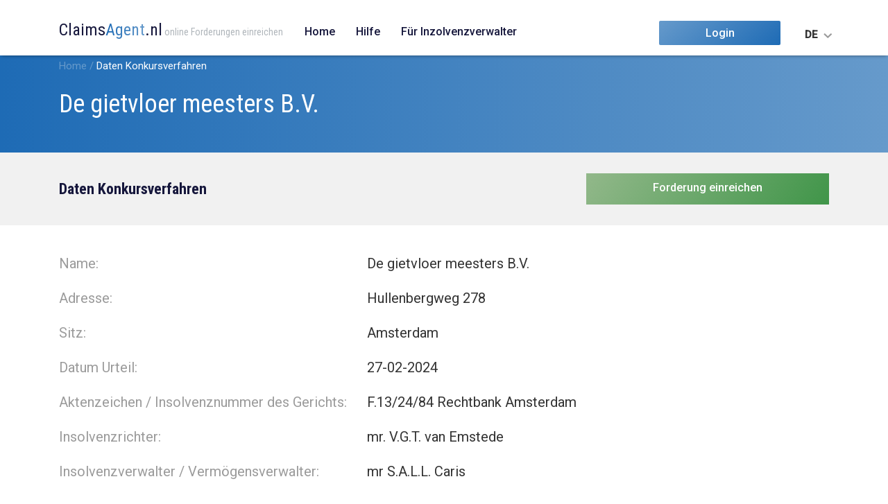

--- FILE ---
content_type: text/html; charset=utf-8
request_url: https://www.claimsagent.nl/de/Insolvencies/Details/26172
body_size: 3820
content:

<!doctype html>
<html lang="de">
<head>
	<meta charset="utf-8" />
	<title>Konkursverfahren De gietvloer meesters B.V. | ClaimsAgent.nl</title>
	<meta name="description" content="" />
	<meta name="keywords" content="" />
	<meta name="robots" content="NOODP,NOYDIR" />
    <meta name="author" content="4net interactive" />
    <meta name="Copyright" content="Copyright Credivera B.V. 2026. All Rights Reserved." />
    <meta name="viewport" content="width=device-width, initial-scale=1">
	
	<link rel="apple-touch-icon" sizes="180x180" href="/apple-touch-icon.png?v=jwEmv5Q2jl">
    <link rel="icon" type="image/png" sizes="32x32" href="/favicon-32x32.png?v=jwEmv5Q2jl">
    <link rel="icon" type="image/png" sizes="16x16" href="/favicon-16x16.png?v=jwEmv5Q2jl">
    <link rel="mask-icon" href="/safari-pinned-tab.svg?v=jwEmv5Q2jl" color="#669acb">
    <link rel="shortcut icon" href="/favicon.ico?v=jwEmv5Q2jl">
    <meta name="msapplication-TileColor" content="#2b5797">
    <meta name="theme-color" content="#ffffff">

    <script type="text/javascript">
        var PROJECT_URL = 'https://www.claimsagent.nl/';
        var UPLOAD_URL = 'https://www.claimsagent.nl/de/Claims/UploadFile';
        var langId = 'de';
        var tr_uploadfile = 'Datei ausw&#228;hlen',
			tr_confirm_remove_evidence = 'Sind Sie sicher, dass Sie diesen Beleg l&#246;schen m&#246;chten?',
			tr_very_weak = 'sehr schwach',
			tr_weak = 'schwach',
			tr_reasonable = 'mittelm&#228;&#223;ig',
			tr_strong = 'stark',
			tr_very_strong = 'sehr stark',
			tr_too_short = 'zu kurz',
			tr_unsafe = 'unsicher',
			tr_minimal_3_characters = 'mindestens 3 Zeichen',
			tr_no_insolvency_selected = 'Kein Insolvenzverfahren ausgew&#228;hlt.',
			tr_incorrect_email = 'E-Mail-Adresse ist nicht korrekt.',
			tr_this_fields_are_required = 'Eingabe in diese Felder verpflichtet',
			tr_enter_valid_date = 'Geben Sie ein g&#252;ltiges Datum (dd-mm-jjjj) an',
			tr_delete = 'L&#246;schen',
			tr_upload_filename = 'Was f&#252;r eine Art von Datei ist es? (z.B. Rechnung oder Allgemeine Gesch&#228;ftsbedingungen) / upload MAX 5 MB', 
			tr_is_required_field = 'Das Feld {FIELDNAME} ist verpflichtet',
            tr_are_required_field = 'Das Feld {FIELDNAME} ist verpflichtet';
            tr_claim_evidence_default_name = 'Nachweis';
		var isWithDrawing = false;
    </script>
    <link rel="stylesheet" href="https://www.claimsagent.nl/content/dist/css/style.css?v=7.6.0.0" >
</head>
<body class="">



<div id="wrapper">

    <header class="header" style="box-shadow: 0px 2px 5px -2px #00000077;">

        <div class="container main-nav-container">

            <nav class="navbar">
        	<h1 class="hidden">Navigatie</h1>

            <a class="navbar-brand" href="https://www.claimsagent.nl/de/">
                <div class="logo">
                    <span class="logo__title">Claims</span>
                    <span class="logo__title logo__title--gradient">Agent</span>
                    <span class="logo__title">.nl</span>
                    <span class="logo__subtitle">online Forderungen einreichen</span>
                    <div class="clear"></div>
                </div>
            </a>

            <div class="navbar__wrapper">
       		    <ul class="navbar-nav">
            	    <li class="nav-item "><a href="https://www.claimsagent.nl/de/" class="nav-link" title="">Home</a></li>
                    <li class="nav-item "><a href="https://www.claimsagent.nl/de/Home/Faq" class="nav-link" title="">Hilfe</a></li>
                    <li class="nav-item"><a href="https://trustee.claimsagent.nl/" class="nav-link" title="" target="_blank">Für Inzolvenzverwalter</a></li>

                </ul>
                <div class="navbar__options ">
                    
                    <a href="https://www.claimsagent.nl/de/?returnUrl=/" class="btn btn--login">Login</a>
                    
                    <div class="navbar__lang">
                        <ul class="navbar__lang-items">
                            <li class=""><a href="https://www.claimsagent.nl/nl/Insolvencies/Details/26172" class="navbar__lang-item" title="">NL</a></li>
                            <li class=""><a href="https://www.claimsagent.nl/en/Insolvencies/Details/26172" class="navbar__lang-item" title="">EN</a></li>
                            <li class="active"><a href="https://www.claimsagent.nl/de/Insolvencies/Details/26172" class="navbar__lang-item" title="">DE</a></li>
                            <li class=""><a href="https://www.claimsagent.nl/es/Insolvencies/Details/26172" class="navbar__lang-item" title="">ES</a></li>
                            <li class=""><a href="https://www.claimsagent.nl/fr/Insolvencies/Details/26172" class="navbar__lang-item" title="">FR</a></li>
                            <li class=""><a href="https://www.claimsagent.nl/jp/Insolvencies/Details/26172" class="navbar__lang-item" title="">JP</a></li>
                        </ul>
                    </div>
                </div>
            </div>
            
            <button class="navbar-toggler js-navbar-toggle" type="button" aria-controls="navbarSupportedContent" aria-expanded="false" aria-label="Toggle navigation">
                <span class="navbar-toggler-icon"></span>
            </button>

        </nav>

        </div>

    </header>

    
    <div class="top-bar">
        
<div class="container bc">
    <div class="breadcrumb-wrapper">
	    
	    
	            <span class="item" itemscope itemtype="http://data-vocabulary.org/Breadcrumb">
		            <a href="https://www.claimsagent.nl/" class="a" title="" itemprop="url"><span itemprop="title">Home</span></a> / 
	            </span>
	        
	            <strong class="s">Daten Konkursverfahren</strong>
	        
    </div>
</div>

        <div class="container top-bar__inner">
            <div class="top-bar__wrapper">
                <div class="row justify-content-md-between">
                    <div class="col header-submit__wrapper">
                        <h1>De gietvloer meesters B.V.</h1>
                        
                    </div>
                </div>
            </div>
        </div>
    </div>

    
    <main id="main" role="main">       

        


    
    <article>

        
<!-- PageTitle -->
<header class="page__header">
    <div class="container ">
        <div class="row justify-content-md-between">
            
                <div class="col-auto d-md-none" style="margin-bottom:10px;">
                    
                        <a href="https://www.claimsagent.nl/de/Claims/CreateNew/26172" class="btn btn--block btn--wide btn--tertiary">Forderung einreichen</a>
                    
                 </div>
             
            <div class="col-md-auto header-submit__wrapper">
                
                    <h1 class="page__title">Daten Konkursverfahren</h1>
                
            </div>
            
                <div class="col-auto d-none d-md-block">
                    
                        <a href="https://www.claimsagent.nl/de/Claims/CreateNew/26172" class="btn btn--block btn--wide btn--tertiary">Forderung einreichen</a>
                    
                 </div>
             
        </div>
    </div>
</header>
       
        <style>
            .user-input a { color:#115baa;text-decoration:underline; }
        </style>


        <div class="container">
           
            <div class="page">
                   
        	    <div class="detail">
                    <div class="helpertext" id="helper"></div>

                    
                    
                    <div class="detail__line">
                        <span class="l">Name:</span>
                        <span class="val">De gietvloer meesters B.V.</span>
                    </div>

                    

				    <div class="detail__line">
                        <span class="l">Adresse:</span>
                        <span class="val">Hullenbergweg 278</span>
                    </div>
				    <div class="detail__line">
                        <span class="l">Sitz:</span>
                        <span class="val">Amsterdam</span>
                    </div>
				    <div class="detail__line">
                        <span class="l">Datum Urteil:</span>
                        <span class="val">27-02-2024</span>
                    </div>
				    <div class="detail__line">
                        <span class="l">Aktenzeichen / Insolvenznummer des Gerichts:</span>
                        <span class="val">F.13/24/84 Rechtbank Amsterdam</span>
                    </div>
				    <div class="detail__line">
                        <span class="l">Insolvenzrichter:</span>
                        <span class="val">mr. V.G.T. van Emstede</span>
                    </div>
				    <div class="detail__line">
                        <span class="l">Insolvenzverwalter / Vermögensverwalter:</span>
                        <span class="val">mr S.A.L.L. Caris</span>
                    </div>
				    <div class="detail__line">
                        <span class="l">Besonderes:</span>
                        <span class="val user-input">
                            28-02-2024: Uitspraak faillissement op 27 februari 2024<br />
                                    

                        </span>
                    </div>
				    <div class="detail__line">
                        <span class="l">Status:</span>
                        <span class="val">                 
                            Offen
                            

                        </span>
                        <div class="clear"></div>
                    </div>       
                    
				    <div class="detail__line">
                        <span class="l">Bericht(en):</span>
                        <span class="val">
                            
                            
                                <a href="https://insolventies.rechtspraak.nl/Services/VerslagenService/getPdf/13_ams_24_84_F_V_15_B" class="detail__link" target="_blank">Financieel verslag 22-12-2025</a>
                                <br />
                            
                                <a href="https://insolventies.rechtspraak.nl/Services/VerslagenService/getPdf/13_ams_24_84_F_V_16" class="detail__link" target="_blank">Verslag: 31-12-2025</a>
                                <br />
                            
                        </span>
                    </div>               
                    



			    </div>
                        
                
            
            </div>
        </div>
        
    </article>      
    
    
    </main>
    
    <footer class="footer">

        <div class="footer__top"></div>

        <div class="footer__bottom">

            <div class="container">

    	        <h1 class="hidden">Footer</h1>
        
                <div class="row justify-content-between">
                    <div class="copy col">
	    	            &copy; CrediVera B.V. 2007-2026 | <a href="https://www.claimsagent.nl/de/Home/LegalInformation" class="a" target="_blank">Nutzungsbedingungen und Privacy-Bestimmungen und Sicherheitspolitik (2020 09 09)</a>
                    </div>
        
                </div>
            </div>
        </div>
    </footer>
</div>

<link rel="preload" href="https://cdnjs.cloudflare.com/ajax/libs/jquery-modal/0.9.1/jquery.modal.min.css" as="style" onload="this.onload=null;this.rel='stylesheet'" />
<noscript>
    <link rel="stylesheet" href="https://cdnjs.cloudflare.com/ajax/libs/jquery-modal/0.9.1/jquery.modal.min.css" >
</noscript>

<script src="https://ajax.googleapis.com/ajax/libs/jquery/3.4.1/jquery.min.js"></script>
<script src="https://www.claimsagent.nl/scripts/fileuploader.js" type="text/javascript"></script>
<script src="https://www.claimsagent.nl/scripts/main.js?v=2024.07.06"></script>
<script src="https://cdnjs.cloudflare.com/ajax/libs/jquery-modal/0.9.1/jquery.modal.min.js"></script>


</body>
</html>    



--- FILE ---
content_type: text/css
request_url: https://www.claimsagent.nl/content/dist/css/style.css?v=7.6.0.0
body_size: 19311
content:
@charset "UTF-8";/*!
 * Bootstrap Grid v4.0.0 (https://getbootstrap.com)
 * Copyright 2011-2018 The Bootstrap Authors
 * Copyright 2011-2018 Twitter, Inc.
 * Licensed under MIT (https://github.com/twbs/bootstrap/blob/master/LICENSE)
 */@import url("https://fonts.googleapis.com/css?family=Roboto+Condensed:300,400,700|Roboto:400,500&display=swap");@-ms-viewport{width:device-width}html{-webkit-box-sizing:border-box;box-sizing:border-box;-ms-overflow-style:scrollbar}*,*::before,*::after{-webkit-box-sizing:inherit;box-sizing:inherit}.hidden{display:none}*,*::before,*::after{-webkit-box-sizing:border-box;box-sizing:border-box}html{font-family:sans-serif;line-height:1.15;-webkit-text-size-adjust:100%;-ms-text-size-adjust:100%;-ms-overflow-style:scrollbar;-webkit-tap-highlight-color:rgba(0,0,0,0)}@-ms-viewport{width:device-width}article,aside,dialog,figcaption,figure,footer,header,hgroup,main,nav,section{display:block}body{margin:0;font-family:"Roboto",sans-serif;font-size:16px;font-weight:400;line-height:1.4;color:#333;text-align:left;background-color:#FFF}[tabindex="-1"]:focus{outline:0 !important}hr{-webkit-box-sizing:content-box;box-sizing:content-box;height:0;overflow:visible}h1,h2,h3,h4,h5,h6{font-family:"Roboto Condensed",sans-serif;margin-top:0;margin-bottom:.5rem}p{margin-top:0;margin-bottom:1rem}abbr[title],abbr[data-original-title]{text-decoration:underline;-webkit-text-decoration:underline dotted;text-decoration:underline dotted;cursor:help;border-bottom:0}address{margin-bottom:1rem;font-style:normal;line-height:inherit}ol,ul,dl{margin-top:0;margin-bottom:1rem}ol ol,ul ul,ol ul,ul ol{margin-bottom:0}dt{font-weight:700}dd{margin-bottom:.5rem;margin-left:0}blockquote{margin:0 0 1rem}dfn{font-style:italic}b,strong{font-weight:bolder}small{font-size:80%}sub,sup{position:relative;font-size:75%;line-height:0;vertical-align:baseline}sub{bottom:-.25em}sup{top:-.5em}a{color:#333;text-decoration:none;background-color:transparent;-webkit-text-decoration-skip:objects}a:hover{color:#16173c;text-decoration:none}a:not([href]):not([tabindex]){color:inherit;text-decoration:none}a:not([href]):not([tabindex]):hover,a:not([href]):not([tabindex]):focus{color:inherit;text-decoration:none}a:not([href]):not([tabindex]):focus{outline:0}pre,code,kbd,samp{font-family:monospace,monospace;font-size:1em}pre{margin-top:0;margin-bottom:1rem;overflow:auto;-ms-overflow-style:scrollbar}figure{margin:0 0 1rem}img{vertical-align:middle;border-style:none}svg:not(:root){overflow:hidden}table{border-collapse:collapse}caption{padding-top:.75rem;padding-bottom:.75rem;color:#6c757d;text-align:left;caption-side:bottom}th{text-align:inherit}label{display:inline-block;margin-bottom:.5rem}button{border-radius:0}button:focus{outline:1px dotted;outline:5px auto -webkit-focus-ring-color}input,button,select,optgroup,textarea{margin:0;font-family:inherit;font-size:inherit;line-height:inherit}button,input{overflow:visible}button,select{text-transform:none}button,html [type="button"],[type="reset"],[type="submit"]{-webkit-appearance:button}button::-moz-focus-inner,[type="button"]::-moz-focus-inner,[type="reset"]::-moz-focus-inner,[type="submit"]::-moz-focus-inner{padding:0;border-style:none}input[type="radio"],input[type="checkbox"]{-webkit-box-sizing:border-box;box-sizing:border-box;padding:0}input[type="date"],input[type="time"],input[type="datetime-local"],input[type="month"]{-webkit-appearance:listbox}textarea{overflow:auto;resize:vertical}fieldset{min-width:0;padding:0;margin:0;border:0}legend{display:block;width:100%;max-width:100%;padding:0;margin-bottom:.5rem;font-size:1.5rem;line-height:inherit;color:inherit;white-space:normal}progress{vertical-align:baseline}[type="number"]::-webkit-inner-spin-button,[type="number"]::-webkit-outer-spin-button{height:auto}[type="search"]{outline-offset:-2px;-webkit-appearance:none}[type="search"]::-webkit-search-cancel-button,[type="search"]::-webkit-search-decoration{-webkit-appearance:none}::-webkit-file-upload-button{font:inherit;-webkit-appearance:button}output{display:inline-block}summary{display:list-item;cursor:pointer}template{display:none}[hidden]{display:none !important}.container{width:100%;padding-right:15px;padding-left:15px;margin-right:auto;margin-left:auto}@media(min-width:576px){.container{max-width:540px}}@media(min-width:768px){.container{max-width:720px}}@media(min-width:992px){.container{max-width:960px}}@media(min-width:1200px){.container{max-width:1140px}}.container-fluid{width:100%;padding-right:15px;padding-left:15px;margin-right:auto;margin-left:auto}.row{display:-webkit-box;display:-ms-flexbox;display:flex;-ms-flex-wrap:wrap;flex-wrap:wrap;margin-right:-15px;margin-left:-15px}.no-gutters{margin-right:0;margin-left:0}.no-gutters>.col,.no-gutters>[class*="col-"]{padding-right:0;padding-left:0}.col-1,.col-2,.col-3,.col-4,.col-5,.col-6,.col-7,.col-8,.col-9,.col-10,.col-11,.col-12,.col,.col-auto,.col-sm-1,.col-sm-2,.col-sm-3,.col-sm-4,.col-sm-5,.col-sm-6,.col-sm-7,.col-sm-8,.col-sm-9,.col-sm-10,.col-sm-11,.col-sm-12,.col-sm,.col-sm-auto,.col-md-1,.col-md-2,.col-md-3,.col-md-4,.col-md-5,.col-md-6,.col-md-7,.col-md-8,.col-md-9,.col-md-10,.col-md-11,.col-md-12,.col-md,.col-md-auto,.col-lg-1,.col-lg-2,.col-lg-3,.col-lg-4,.col-lg-5,.col-lg-6,.col-lg-7,.col-lg-8,.col-lg-9,.col-lg-10,.col-lg-11,.col-lg-12,.col-lg,.col-lg-auto,.col-xl-1,.col-xl-2,.col-xl-3,.col-xl-4,.col-xl-5,.col-xl-6,.col-xl-7,.col-xl-8,.col-xl-9,.col-xl-10,.col-xl-11,.col-xl-12,.col-xl,.col-xl-auto{position:relative;width:100%;min-height:1px;padding-right:15px;padding-left:15px}.col{-ms-flex-preferred-size:0;flex-basis:0;-webkit-box-flex:1;-ms-flex-positive:1;flex-grow:1;max-width:100%}.col-auto{-webkit-box-flex:0;-ms-flex:0 0 auto;flex:0 0 auto;width:auto;max-width:none}.col-1{-webkit-box-flex:0;-ms-flex:0 0 8.33333%;flex:0 0 8.33333%;max-width:8.33333%}.col-2{-webkit-box-flex:0;-ms-flex:0 0 16.66667%;flex:0 0 16.66667%;max-width:16.66667%}.col-3{-webkit-box-flex:0;-ms-flex:0 0 25%;flex:0 0 25%;max-width:25%}.col-4{-webkit-box-flex:0;-ms-flex:0 0 33.33333%;flex:0 0 33.33333%;max-width:33.33333%}.col-5{-webkit-box-flex:0;-ms-flex:0 0 41.66667%;flex:0 0 41.66667%;max-width:41.66667%}.col-6{-webkit-box-flex:0;-ms-flex:0 0 50%;flex:0 0 50%;max-width:50%}.col-7{-webkit-box-flex:0;-ms-flex:0 0 58.33333%;flex:0 0 58.33333%;max-width:58.33333%}.col-8{-webkit-box-flex:0;-ms-flex:0 0 66.66667%;flex:0 0 66.66667%;max-width:66.66667%}.col-9{-webkit-box-flex:0;-ms-flex:0 0 75%;flex:0 0 75%;max-width:75%}.col-10{-webkit-box-flex:0;-ms-flex:0 0 83.33333%;flex:0 0 83.33333%;max-width:83.33333%}.col-11{-webkit-box-flex:0;-ms-flex:0 0 91.66667%;flex:0 0 91.66667%;max-width:91.66667%}.col-12{-webkit-box-flex:0;-ms-flex:0 0 100%;flex:0 0 100%;max-width:100%}.order-first{-webkit-box-ordinal-group:0;-ms-flex-order:-1;order:-1}.order-last{-webkit-box-ordinal-group:14;-ms-flex-order:13;order:13}.order-0{-webkit-box-ordinal-group:1;-ms-flex-order:0;order:0}.order-1{-webkit-box-ordinal-group:2;-ms-flex-order:1;order:1}.order-2{-webkit-box-ordinal-group:3;-ms-flex-order:2;order:2}.order-3{-webkit-box-ordinal-group:4;-ms-flex-order:3;order:3}.order-4{-webkit-box-ordinal-group:5;-ms-flex-order:4;order:4}.order-5{-webkit-box-ordinal-group:6;-ms-flex-order:5;order:5}.order-6{-webkit-box-ordinal-group:7;-ms-flex-order:6;order:6}.order-7{-webkit-box-ordinal-group:8;-ms-flex-order:7;order:7}.order-8{-webkit-box-ordinal-group:9;-ms-flex-order:8;order:8}.order-9{-webkit-box-ordinal-group:10;-ms-flex-order:9;order:9}.order-10{-webkit-box-ordinal-group:11;-ms-flex-order:10;order:10}.order-11{-webkit-box-ordinal-group:12;-ms-flex-order:11;order:11}.order-12{-webkit-box-ordinal-group:13;-ms-flex-order:12;order:12}.offset-1{margin-left:8.33333%}.offset-2{margin-left:16.66667%}.offset-3{margin-left:25%}.offset-4{margin-left:33.33333%}.offset-5{margin-left:41.66667%}.offset-6{margin-left:50%}.offset-7{margin-left:58.33333%}.offset-8{margin-left:66.66667%}.offset-9{margin-left:75%}.offset-10{margin-left:83.33333%}.offset-11{margin-left:91.66667%}@media(min-width:576px){.col-sm{-ms-flex-preferred-size:0;flex-basis:0;-webkit-box-flex:1;-ms-flex-positive:1;flex-grow:1;max-width:100%}.col-sm-auto{-webkit-box-flex:0;-ms-flex:0 0 auto;flex:0 0 auto;width:auto;max-width:none}.col-sm-1{-webkit-box-flex:0;-ms-flex:0 0 8.33333%;flex:0 0 8.33333%;max-width:8.33333%}.col-sm-2{-webkit-box-flex:0;-ms-flex:0 0 16.66667%;flex:0 0 16.66667%;max-width:16.66667%}.col-sm-3{-webkit-box-flex:0;-ms-flex:0 0 25%;flex:0 0 25%;max-width:25%}.col-sm-4{-webkit-box-flex:0;-ms-flex:0 0 33.33333%;flex:0 0 33.33333%;max-width:33.33333%}.col-sm-5{-webkit-box-flex:0;-ms-flex:0 0 41.66667%;flex:0 0 41.66667%;max-width:41.66667%}.col-sm-6{-webkit-box-flex:0;-ms-flex:0 0 50%;flex:0 0 50%;max-width:50%}.col-sm-7{-webkit-box-flex:0;-ms-flex:0 0 58.33333%;flex:0 0 58.33333%;max-width:58.33333%}.col-sm-8{-webkit-box-flex:0;-ms-flex:0 0 66.66667%;flex:0 0 66.66667%;max-width:66.66667%}.col-sm-9{-webkit-box-flex:0;-ms-flex:0 0 75%;flex:0 0 75%;max-width:75%}.col-sm-10{-webkit-box-flex:0;-ms-flex:0 0 83.33333%;flex:0 0 83.33333%;max-width:83.33333%}.col-sm-11{-webkit-box-flex:0;-ms-flex:0 0 91.66667%;flex:0 0 91.66667%;max-width:91.66667%}.col-sm-12{-webkit-box-flex:0;-ms-flex:0 0 100%;flex:0 0 100%;max-width:100%}.order-sm-first{-webkit-box-ordinal-group:0;-ms-flex-order:-1;order:-1}.order-sm-last{-webkit-box-ordinal-group:14;-ms-flex-order:13;order:13}.order-sm-0{-webkit-box-ordinal-group:1;-ms-flex-order:0;order:0}.order-sm-1{-webkit-box-ordinal-group:2;-ms-flex-order:1;order:1}.order-sm-2{-webkit-box-ordinal-group:3;-ms-flex-order:2;order:2}.order-sm-3{-webkit-box-ordinal-group:4;-ms-flex-order:3;order:3}.order-sm-4{-webkit-box-ordinal-group:5;-ms-flex-order:4;order:4}.order-sm-5{-webkit-box-ordinal-group:6;-ms-flex-order:5;order:5}.order-sm-6{-webkit-box-ordinal-group:7;-ms-flex-order:6;order:6}.order-sm-7{-webkit-box-ordinal-group:8;-ms-flex-order:7;order:7}.order-sm-8{-webkit-box-ordinal-group:9;-ms-flex-order:8;order:8}.order-sm-9{-webkit-box-ordinal-group:10;-ms-flex-order:9;order:9}.order-sm-10{-webkit-box-ordinal-group:11;-ms-flex-order:10;order:10}.order-sm-11{-webkit-box-ordinal-group:12;-ms-flex-order:11;order:11}.order-sm-12{-webkit-box-ordinal-group:13;-ms-flex-order:12;order:12}.offset-sm-0{margin-left:0}.offset-sm-1{margin-left:8.33333%}.offset-sm-2{margin-left:16.66667%}.offset-sm-3{margin-left:25%}.offset-sm-4{margin-left:33.33333%}.offset-sm-5{margin-left:41.66667%}.offset-sm-6{margin-left:50%}.offset-sm-7{margin-left:58.33333%}.offset-sm-8{margin-left:66.66667%}.offset-sm-9{margin-left:75%}.offset-sm-10{margin-left:83.33333%}.offset-sm-11{margin-left:91.66667%}}@media(min-width:768px){.col-md{-ms-flex-preferred-size:0;flex-basis:0;-webkit-box-flex:1;-ms-flex-positive:1;flex-grow:1;max-width:100%}.col-md-auto{-webkit-box-flex:0;-ms-flex:0 0 auto;flex:0 0 auto;width:auto;max-width:none}.col-md-1{-webkit-box-flex:0;-ms-flex:0 0 8.33333%;flex:0 0 8.33333%;max-width:8.33333%}.col-md-2{-webkit-box-flex:0;-ms-flex:0 0 16.66667%;flex:0 0 16.66667%;max-width:16.66667%}.col-md-3{-webkit-box-flex:0;-ms-flex:0 0 25%;flex:0 0 25%;max-width:25%}.col-md-4{-webkit-box-flex:0;-ms-flex:0 0 33.33333%;flex:0 0 33.33333%;max-width:33.33333%}.col-md-5{-webkit-box-flex:0;-ms-flex:0 0 41.66667%;flex:0 0 41.66667%;max-width:41.66667%}.col-md-6{-webkit-box-flex:0;-ms-flex:0 0 50%;flex:0 0 50%;max-width:50%}.col-md-7{-webkit-box-flex:0;-ms-flex:0 0 58.33333%;flex:0 0 58.33333%;max-width:58.33333%}.col-md-8{-webkit-box-flex:0;-ms-flex:0 0 66.66667%;flex:0 0 66.66667%;max-width:66.66667%}.col-md-9{-webkit-box-flex:0;-ms-flex:0 0 75%;flex:0 0 75%;max-width:75%}.col-md-10{-webkit-box-flex:0;-ms-flex:0 0 83.33333%;flex:0 0 83.33333%;max-width:83.33333%}.col-md-11{-webkit-box-flex:0;-ms-flex:0 0 91.66667%;flex:0 0 91.66667%;max-width:91.66667%}.col-md-12{-webkit-box-flex:0;-ms-flex:0 0 100%;flex:0 0 100%;max-width:100%}.order-md-first{-webkit-box-ordinal-group:0;-ms-flex-order:-1;order:-1}.order-md-last{-webkit-box-ordinal-group:14;-ms-flex-order:13;order:13}.order-md-0{-webkit-box-ordinal-group:1;-ms-flex-order:0;order:0}.order-md-1{-webkit-box-ordinal-group:2;-ms-flex-order:1;order:1}.order-md-2{-webkit-box-ordinal-group:3;-ms-flex-order:2;order:2}.order-md-3{-webkit-box-ordinal-group:4;-ms-flex-order:3;order:3}.order-md-4{-webkit-box-ordinal-group:5;-ms-flex-order:4;order:4}.order-md-5{-webkit-box-ordinal-group:6;-ms-flex-order:5;order:5}.order-md-6{-webkit-box-ordinal-group:7;-ms-flex-order:6;order:6}.order-md-7{-webkit-box-ordinal-group:8;-ms-flex-order:7;order:7}.order-md-8{-webkit-box-ordinal-group:9;-ms-flex-order:8;order:8}.order-md-9{-webkit-box-ordinal-group:10;-ms-flex-order:9;order:9}.order-md-10{-webkit-box-ordinal-group:11;-ms-flex-order:10;order:10}.order-md-11{-webkit-box-ordinal-group:12;-ms-flex-order:11;order:11}.order-md-12{-webkit-box-ordinal-group:13;-ms-flex-order:12;order:12}.offset-md-0{margin-left:0}.offset-md-1{margin-left:8.33333%}.offset-md-2{margin-left:16.66667%}.offset-md-3{margin-left:25%}.offset-md-4{margin-left:33.33333%}.offset-md-5{margin-left:41.66667%}.offset-md-6{margin-left:50%}.offset-md-7{margin-left:58.33333%}.offset-md-8{margin-left:66.66667%}.offset-md-9{margin-left:75%}.offset-md-10{margin-left:83.33333%}.offset-md-11{margin-left:91.66667%}}@media(min-width:992px){.col-lg{-ms-flex-preferred-size:0;flex-basis:0;-webkit-box-flex:1;-ms-flex-positive:1;flex-grow:1;max-width:100%}.col-lg-auto{-webkit-box-flex:0;-ms-flex:0 0 auto;flex:0 0 auto;width:auto;max-width:none}.col-lg-1{-webkit-box-flex:0;-ms-flex:0 0 8.33333%;flex:0 0 8.33333%;max-width:8.33333%}.col-lg-2{-webkit-box-flex:0;-ms-flex:0 0 16.66667%;flex:0 0 16.66667%;max-width:16.66667%}.col-lg-3{-webkit-box-flex:0;-ms-flex:0 0 25%;flex:0 0 25%;max-width:25%}.col-lg-4{-webkit-box-flex:0;-ms-flex:0 0 33.33333%;flex:0 0 33.33333%;max-width:33.33333%}.col-lg-5{-webkit-box-flex:0;-ms-flex:0 0 41.66667%;flex:0 0 41.66667%;max-width:41.66667%}.col-lg-6{-webkit-box-flex:0;-ms-flex:0 0 50%;flex:0 0 50%;max-width:50%}.col-lg-7{-webkit-box-flex:0;-ms-flex:0 0 58.33333%;flex:0 0 58.33333%;max-width:58.33333%}.col-lg-8{-webkit-box-flex:0;-ms-flex:0 0 66.66667%;flex:0 0 66.66667%;max-width:66.66667%}.col-lg-9{-webkit-box-flex:0;-ms-flex:0 0 75%;flex:0 0 75%;max-width:75%}.col-lg-10{-webkit-box-flex:0;-ms-flex:0 0 83.33333%;flex:0 0 83.33333%;max-width:83.33333%}.col-lg-11{-webkit-box-flex:0;-ms-flex:0 0 91.66667%;flex:0 0 91.66667%;max-width:91.66667%}.col-lg-12{-webkit-box-flex:0;-ms-flex:0 0 100%;flex:0 0 100%;max-width:100%}.order-lg-first{-webkit-box-ordinal-group:0;-ms-flex-order:-1;order:-1}.order-lg-last{-webkit-box-ordinal-group:14;-ms-flex-order:13;order:13}.order-lg-0{-webkit-box-ordinal-group:1;-ms-flex-order:0;order:0}.order-lg-1{-webkit-box-ordinal-group:2;-ms-flex-order:1;order:1}.order-lg-2{-webkit-box-ordinal-group:3;-ms-flex-order:2;order:2}.order-lg-3{-webkit-box-ordinal-group:4;-ms-flex-order:3;order:3}.order-lg-4{-webkit-box-ordinal-group:5;-ms-flex-order:4;order:4}.order-lg-5{-webkit-box-ordinal-group:6;-ms-flex-order:5;order:5}.order-lg-6{-webkit-box-ordinal-group:7;-ms-flex-order:6;order:6}.order-lg-7{-webkit-box-ordinal-group:8;-ms-flex-order:7;order:7}.order-lg-8{-webkit-box-ordinal-group:9;-ms-flex-order:8;order:8}.order-lg-9{-webkit-box-ordinal-group:10;-ms-flex-order:9;order:9}.order-lg-10{-webkit-box-ordinal-group:11;-ms-flex-order:10;order:10}.order-lg-11{-webkit-box-ordinal-group:12;-ms-flex-order:11;order:11}.order-lg-12{-webkit-box-ordinal-group:13;-ms-flex-order:12;order:12}.offset-lg-0{margin-left:0}.offset-lg-1{margin-left:8.33333%}.offset-lg-2{margin-left:16.66667%}.offset-lg-3{margin-left:25%}.offset-lg-4{margin-left:33.33333%}.offset-lg-5{margin-left:41.66667%}.offset-lg-6{margin-left:50%}.offset-lg-7{margin-left:58.33333%}.offset-lg-8{margin-left:66.66667%}.offset-lg-9{margin-left:75%}.offset-lg-10{margin-left:83.33333%}.offset-lg-11{margin-left:91.66667%}}@media(min-width:1200px){.col-xl{-ms-flex-preferred-size:0;flex-basis:0;-webkit-box-flex:1;-ms-flex-positive:1;flex-grow:1;max-width:100%}.col-xl-auto{-webkit-box-flex:0;-ms-flex:0 0 auto;flex:0 0 auto;width:auto;max-width:none}.col-xl-1{-webkit-box-flex:0;-ms-flex:0 0 8.33333%;flex:0 0 8.33333%;max-width:8.33333%}.col-xl-2{-webkit-box-flex:0;-ms-flex:0 0 16.66667%;flex:0 0 16.66667%;max-width:16.66667%}.col-xl-3{-webkit-box-flex:0;-ms-flex:0 0 25%;flex:0 0 25%;max-width:25%}.col-xl-4{-webkit-box-flex:0;-ms-flex:0 0 33.33333%;flex:0 0 33.33333%;max-width:33.33333%}.col-xl-5{-webkit-box-flex:0;-ms-flex:0 0 41.66667%;flex:0 0 41.66667%;max-width:41.66667%}.col-xl-6{-webkit-box-flex:0;-ms-flex:0 0 50%;flex:0 0 50%;max-width:50%}.col-xl-7{-webkit-box-flex:0;-ms-flex:0 0 58.33333%;flex:0 0 58.33333%;max-width:58.33333%}.col-xl-8{-webkit-box-flex:0;-ms-flex:0 0 66.66667%;flex:0 0 66.66667%;max-width:66.66667%}.col-xl-9{-webkit-box-flex:0;-ms-flex:0 0 75%;flex:0 0 75%;max-width:75%}.col-xl-10{-webkit-box-flex:0;-ms-flex:0 0 83.33333%;flex:0 0 83.33333%;max-width:83.33333%}.col-xl-11{-webkit-box-flex:0;-ms-flex:0 0 91.66667%;flex:0 0 91.66667%;max-width:91.66667%}.col-xl-12{-webkit-box-flex:0;-ms-flex:0 0 100%;flex:0 0 100%;max-width:100%}.order-xl-first{-webkit-box-ordinal-group:0;-ms-flex-order:-1;order:-1}.order-xl-last{-webkit-box-ordinal-group:14;-ms-flex-order:13;order:13}.order-xl-0{-webkit-box-ordinal-group:1;-ms-flex-order:0;order:0}.order-xl-1{-webkit-box-ordinal-group:2;-ms-flex-order:1;order:1}.order-xl-2{-webkit-box-ordinal-group:3;-ms-flex-order:2;order:2}.order-xl-3{-webkit-box-ordinal-group:4;-ms-flex-order:3;order:3}.order-xl-4{-webkit-box-ordinal-group:5;-ms-flex-order:4;order:4}.order-xl-5{-webkit-box-ordinal-group:6;-ms-flex-order:5;order:5}.order-xl-6{-webkit-box-ordinal-group:7;-ms-flex-order:6;order:6}.order-xl-7{-webkit-box-ordinal-group:8;-ms-flex-order:7;order:7}.order-xl-8{-webkit-box-ordinal-group:9;-ms-flex-order:8;order:8}.order-xl-9{-webkit-box-ordinal-group:10;-ms-flex-order:9;order:9}.order-xl-10{-webkit-box-ordinal-group:11;-ms-flex-order:10;order:10}.order-xl-11{-webkit-box-ordinal-group:12;-ms-flex-order:11;order:11}.order-xl-12{-webkit-box-ordinal-group:13;-ms-flex-order:12;order:12}.offset-xl-0{margin-left:0}.offset-xl-1{margin-left:8.33333%}.offset-xl-2{margin-left:16.66667%}.offset-xl-3{margin-left:25%}.offset-xl-4{margin-left:33.33333%}.offset-xl-5{margin-left:41.66667%}.offset-xl-6{margin-left:50%}.offset-xl-7{margin-left:58.33333%}.offset-xl-8{margin-left:66.66667%}.offset-xl-9{margin-left:75%}.offset-xl-10{margin-left:83.33333%}.offset-xl-11{margin-left:91.66667%}}@font-face{font-family:'fontello';src:url("../font/fontello.eot?93349112");src:url("../font/fontello.eot?93349112#iefix") format("embedded-opentype"),url("../font/fontello.ttf?93349112") format("truetype"),url("../font/fontello.svg?93349112#fontello") format("svg");font-weight:normal;font-style:normal}[class^="icon-"]:before,[class*=" icon-"]:before{font-family:"fontello";font-style:normal;font-weight:normal;speak:none;display:inline-block;text-decoration:none;width:1em;text-align:center;vertical-align:middle;font-variant:normal;text-transform:none;line-height:1em}.icon-search:before{content:'\e800'}.icon-login:before{content:'\e802'}.icon-chevron-2:before{content:'\e803'}.icon-spin3:before{content:'\e832'}.float-left{float:left !important}.float-right{float:right !important}.float-none{float:none !important}@media(min-width:576px){.float-sm-left{float:left !important}.float-sm-right{float:right !important}.float-sm-none{float:none !important}}@media(min-width:768px){.float-md-left{float:left !important}.float-md-right{float:right !important}.float-md-none{float:none !important}}@media(min-width:992px){.float-lg-left{float:left !important}.float-lg-right{float:right !important}.float-lg-none{float:none !important}}@media(min-width:1200px){.float-xl-left{float:left !important}.float-xl-right{float:right !important}.float-xl-none{float:none !important}}.text-justify{text-align:justify !important}.text-nowrap{white-space:nowrap !important}.text-truncate{overflow:hidden;text-overflow:ellipsis;white-space:nowrap}.text-left{text-align:left !important}.text-right{text-align:right !important}.text-center{text-align:center !important}@media(min-width:576px){.text-sm-left{text-align:left !important}.text-sm-right{text-align:right !important}.text-sm-center{text-align:center !important}}@media(min-width:768px){.text-md-left{text-align:left !important}.text-md-right{text-align:right !important}.text-md-center{text-align:center !important}}@media(min-width:992px){.text-lg-left{text-align:left !important}.text-lg-right{text-align:right !important}.text-lg-center{text-align:center !important}}@media(min-width:1200px){.text-xl-left{text-align:left !important}.text-xl-right{text-align:right !important}.text-xl-center{text-align:center !important}}.text-lowercase{text-transform:lowercase !important}.text-uppercase{text-transform:uppercase !important}.text-capitalize{text-transform:capitalize !important}.font-italic{font-style:italic !important}.text-hide{font:0/0 a;color:transparent;text-shadow:none;background-color:transparent;border:0}.d-none{display:none !important}.d-inline{display:inline !important}.d-inline-block{display:inline-block !important}.d-block{display:block !important}.d-table{display:table !important}.d-table-row{display:table-row !important}.d-column-group{display:table-column-group !important}.d-table-cell{display:table-cell !important}.d-flex{display:-webkit-box !important;display:-ms-flexbox !important;display:flex !important}.d-inline-flex{display:-webkit-inline-box !important;display:-ms-inline-flexbox !important;display:inline-flex !important}@media(min-width:576px){.d-sm-none{display:none !important}.d-sm-inline{display:inline !important}.d-sm-inline-block{display:inline-block !important}.d-sm-block{display:block !important}.d-sm-table{display:table !important}.d-sm-table-row{display:table-row !important}.d-sm-column-group{display:table-column-group !important}.d-sm-table-cell{display:table-cell !important}.d-sm-flex{display:-webkit-box !important;display:-ms-flexbox !important;display:flex !important}.d-sm-inline-flex{display:-webkit-inline-box !important;display:-ms-inline-flexbox !important;display:inline-flex !important}}@media(min-width:768px){.d-md-none{display:none !important}.d-md-inline{display:inline !important}.d-md-inline-block{display:inline-block !important}.d-md-block{display:block !important}.d-md-table{display:table !important}.d-md-table-row{display:table-row !important}.d-md-column-group{display:table-column-group !important}.d-md-table-cell{display:table-cell !important}.d-md-flex{display:-webkit-box !important;display:-ms-flexbox !important;display:flex !important}.d-md-inline-flex{display:-webkit-inline-box !important;display:-ms-inline-flexbox !important;display:inline-flex !important}}@media(min-width:992px){.d-lg-none{display:none !important}.d-lg-inline{display:inline !important}.d-lg-inline-block{display:inline-block !important}.d-lg-block{display:block !important}.d-lg-table{display:table !important}.d-lg-table-row{display:table-row !important}.d-lg-column-group{display:table-column-group !important}.d-lg-table-cell{display:table-cell !important}.d-lg-flex{display:-webkit-box !important;display:-ms-flexbox !important;display:flex !important}.d-lg-inline-flex{display:-webkit-inline-box !important;display:-ms-inline-flexbox !important;display:inline-flex !important}}@media(min-width:1200px){.d-xl-none{display:none !important}.d-xl-inline{display:inline !important}.d-xl-inline-block{display:inline-block !important}.d-xl-block{display:block !important}.d-xl-table{display:table !important}.d-xl-table-row{display:table-row !important}.d-xl-column-group{display:table-column-group !important}.d-xl-table-cell{display:table-cell !important}.d-xl-flex{display:-webkit-box !important;display:-ms-flexbox !important;display:flex !important}.d-xl-inline-flex{display:-webkit-inline-box !important;display:-ms-inline-flexbox !important;display:inline-flex !important}}@media print{.d-print-none{display:none !important}.d-print-inline{display:inline !important}.d-print-inline-block{display:inline-block !important}.d-print-block{display:block !important}.d-print-table{display:table !important}.d-print-table-row{display:table-row !important}.d-print-table-cell{display:table-cell !important}.d-print-flex{display:-webkit-box !important;display:-ms-flexbox !important;display:flex !important}.d-print-inline-flex{display:-webkit-inline-box !important;display:-ms-inline-flexbox !important;display:inline-flex !important}}.flex-row{-webkit-box-orient:horizontal !important;-webkit-box-direction:normal !important;-ms-flex-direction:row !important;flex-direction:row !important}.flex-column{-webkit-box-orient:vertical !important;-webkit-box-direction:normal !important;-ms-flex-direction:column !important;flex-direction:column !important}.flex-row-reverse{-webkit-box-orient:horizontal !important;-webkit-box-direction:reverse !important;-ms-flex-direction:row-reverse !important;flex-direction:row-reverse !important}.flex-column-reverse{-webkit-box-orient:vertical !important;-webkit-box-direction:reverse !important;-ms-flex-direction:column-reverse !important;flex-direction:column-reverse !important}.flex-wrap{-ms-flex-wrap:wrap !important;flex-wrap:wrap !important}.flex-nowrap{-ms-flex-wrap:nowrap !important;flex-wrap:nowrap !important}.flex-wrap-reverse{-ms-flex-wrap:wrap-reverse !important;flex-wrap:wrap-reverse !important}.justify-content-start{-webkit-box-pack:start !important;-ms-flex-pack:start !important;justify-content:flex-start !important}.justify-content-end{-webkit-box-pack:end !important;-ms-flex-pack:end !important;justify-content:flex-end !important}.justify-content-center{-webkit-box-pack:center !important;-ms-flex-pack:center !important;justify-content:center !important}.justify-content-between{-webkit-box-pack:justify !important;-ms-flex-pack:justify !important;justify-content:space-between !important}.justify-content-around{-ms-flex-pack:distribute !important;justify-content:space-around !important}.align-items-start{-webkit-box-align:start !important;-ms-flex-align:start !important;align-items:flex-start !important}.align-items-end{-webkit-box-align:end !important;-ms-flex-align:end !important;align-items:flex-end !important}.align-items-center{-webkit-box-align:center !important;-ms-flex-align:center !important;align-items:center !important}.align-items-baseline{-webkit-box-align:baseline !important;-ms-flex-align:baseline !important;align-items:baseline !important}.align-items-stretch{-webkit-box-align:stretch !important;-ms-flex-align:stretch !important;align-items:stretch !important}.align-content-start{-ms-flex-line-pack:start !important;align-content:flex-start !important}.align-content-end{-ms-flex-line-pack:end !important;align-content:flex-end !important}.align-content-center{-ms-flex-line-pack:center !important;align-content:center !important}.align-content-between{-ms-flex-line-pack:justify !important;align-content:space-between !important}.align-content-around{-ms-flex-line-pack:distribute !important;align-content:space-around !important}.align-content-stretch{-ms-flex-line-pack:stretch !important;align-content:stretch !important}.align-self-auto{-ms-flex-item-align:auto !important;align-self:auto !important}.align-self-start{-ms-flex-item-align:start !important;align-self:flex-start !important}.align-self-end{-ms-flex-item-align:end !important;align-self:flex-end !important}.align-self-center{-ms-flex-item-align:center !important;align-self:center !important}.align-self-baseline{-ms-flex-item-align:baseline !important;align-self:baseline !important}.align-self-stretch{-ms-flex-item-align:stretch !important;align-self:stretch !important}@media(min-width:576px){.flex-sm-row{-webkit-box-orient:horizontal !important;-webkit-box-direction:normal !important;-ms-flex-direction:row !important;flex-direction:row !important}.flex-sm-column{-webkit-box-orient:vertical !important;-webkit-box-direction:normal !important;-ms-flex-direction:column !important;flex-direction:column !important}.flex-sm-row-reverse{-webkit-box-orient:horizontal !important;-webkit-box-direction:reverse !important;-ms-flex-direction:row-reverse !important;flex-direction:row-reverse !important}.flex-sm-column-reverse{-webkit-box-orient:vertical !important;-webkit-box-direction:reverse !important;-ms-flex-direction:column-reverse !important;flex-direction:column-reverse !important}.flex-sm-wrap{-ms-flex-wrap:wrap !important;flex-wrap:wrap !important}.flex-sm-nowrap{-ms-flex-wrap:nowrap !important;flex-wrap:nowrap !important}.flex-sm-wrap-reverse{-ms-flex-wrap:wrap-reverse !important;flex-wrap:wrap-reverse !important}.justify-content-sm-start{-webkit-box-pack:start !important;-ms-flex-pack:start !important;justify-content:flex-start !important}.justify-content-sm-end{-webkit-box-pack:end !important;-ms-flex-pack:end !important;justify-content:flex-end !important}.justify-content-sm-center{-webkit-box-pack:center !important;-ms-flex-pack:center !important;justify-content:center !important}.justify-content-sm-between{-webkit-box-pack:justify !important;-ms-flex-pack:justify !important;justify-content:space-between !important}.justify-content-sm-around{-ms-flex-pack:distribute !important;justify-content:space-around !important}.align-items-sm-start{-webkit-box-align:start !important;-ms-flex-align:start !important;align-items:flex-start !important}.align-items-sm-end{-webkit-box-align:end !important;-ms-flex-align:end !important;align-items:flex-end !important}.align-items-sm-center{-webkit-box-align:center !important;-ms-flex-align:center !important;align-items:center !important}.align-items-sm-baseline{-webkit-box-align:baseline !important;-ms-flex-align:baseline !important;align-items:baseline !important}.align-items-sm-stretch{-webkit-box-align:stretch !important;-ms-flex-align:stretch !important;align-items:stretch !important}.align-content-sm-start{-ms-flex-line-pack:start !important;align-content:flex-start !important}.align-content-sm-end{-ms-flex-line-pack:end !important;align-content:flex-end !important}.align-content-sm-center{-ms-flex-line-pack:center !important;align-content:center !important}.align-content-sm-between{-ms-flex-line-pack:justify !important;align-content:space-between !important}.align-content-sm-around{-ms-flex-line-pack:distribute !important;align-content:space-around !important}.align-content-sm-stretch{-ms-flex-line-pack:stretch !important;align-content:stretch !important}.align-self-sm-auto{-ms-flex-item-align:auto !important;align-self:auto !important}.align-self-sm-start{-ms-flex-item-align:start !important;align-self:flex-start !important}.align-self-sm-end{-ms-flex-item-align:end !important;align-self:flex-end !important}.align-self-sm-center{-ms-flex-item-align:center !important;align-self:center !important}.align-self-sm-baseline{-ms-flex-item-align:baseline !important;align-self:baseline !important}.align-self-sm-stretch{-ms-flex-item-align:stretch !important;align-self:stretch !important}}@media(min-width:768px){.flex-md-row{-webkit-box-orient:horizontal !important;-webkit-box-direction:normal !important;-ms-flex-direction:row !important;flex-direction:row !important}.flex-md-column{-webkit-box-orient:vertical !important;-webkit-box-direction:normal !important;-ms-flex-direction:column !important;flex-direction:column !important}.flex-md-row-reverse{-webkit-box-orient:horizontal !important;-webkit-box-direction:reverse !important;-ms-flex-direction:row-reverse !important;flex-direction:row-reverse !important}.flex-md-column-reverse{-webkit-box-orient:vertical !important;-webkit-box-direction:reverse !important;-ms-flex-direction:column-reverse !important;flex-direction:column-reverse !important}.flex-md-wrap{-ms-flex-wrap:wrap !important;flex-wrap:wrap !important}.flex-md-nowrap{-ms-flex-wrap:nowrap !important;flex-wrap:nowrap !important}.flex-md-wrap-reverse{-ms-flex-wrap:wrap-reverse !important;flex-wrap:wrap-reverse !important}.justify-content-md-start{-webkit-box-pack:start !important;-ms-flex-pack:start !important;justify-content:flex-start !important}.justify-content-md-end{-webkit-box-pack:end !important;-ms-flex-pack:end !important;justify-content:flex-end !important}.justify-content-md-center{-webkit-box-pack:center !important;-ms-flex-pack:center !important;justify-content:center !important}.justify-content-md-between{-webkit-box-pack:justify !important;-ms-flex-pack:justify !important;justify-content:space-between !important}.justify-content-md-around{-ms-flex-pack:distribute !important;justify-content:space-around !important}.align-items-md-start{-webkit-box-align:start !important;-ms-flex-align:start !important;align-items:flex-start !important}.align-items-md-end{-webkit-box-align:end !important;-ms-flex-align:end !important;align-items:flex-end !important}.align-items-md-center{-webkit-box-align:center !important;-ms-flex-align:center !important;align-items:center !important}.align-items-md-baseline{-webkit-box-align:baseline !important;-ms-flex-align:baseline !important;align-items:baseline !important}.align-items-md-stretch{-webkit-box-align:stretch !important;-ms-flex-align:stretch !important;align-items:stretch !important}.align-content-md-start{-ms-flex-line-pack:start !important;align-content:flex-start !important}.align-content-md-end{-ms-flex-line-pack:end !important;align-content:flex-end !important}.align-content-md-center{-ms-flex-line-pack:center !important;align-content:center !important}.align-content-md-between{-ms-flex-line-pack:justify !important;align-content:space-between !important}.align-content-md-around{-ms-flex-line-pack:distribute !important;align-content:space-around !important}.align-content-md-stretch{-ms-flex-line-pack:stretch !important;align-content:stretch !important}.align-self-md-auto{-ms-flex-item-align:auto !important;align-self:auto !important}.align-self-md-start{-ms-flex-item-align:start !important;align-self:flex-start !important}.align-self-md-end{-ms-flex-item-align:end !important;align-self:flex-end !important}.align-self-md-center{-ms-flex-item-align:center !important;align-self:center !important}.align-self-md-baseline{-ms-flex-item-align:baseline !important;align-self:baseline !important}.align-self-md-stretch{-ms-flex-item-align:stretch !important;align-self:stretch !important}}@media(min-width:992px){.flex-lg-row{-webkit-box-orient:horizontal !important;-webkit-box-direction:normal !important;-ms-flex-direction:row !important;flex-direction:row !important}.flex-lg-column{-webkit-box-orient:vertical !important;-webkit-box-direction:normal !important;-ms-flex-direction:column !important;flex-direction:column !important}.flex-lg-row-reverse{-webkit-box-orient:horizontal !important;-webkit-box-direction:reverse !important;-ms-flex-direction:row-reverse !important;flex-direction:row-reverse !important}.flex-lg-column-reverse{-webkit-box-orient:vertical !important;-webkit-box-direction:reverse !important;-ms-flex-direction:column-reverse !important;flex-direction:column-reverse !important}.flex-lg-wrap{-ms-flex-wrap:wrap !important;flex-wrap:wrap !important}.flex-lg-nowrap{-ms-flex-wrap:nowrap !important;flex-wrap:nowrap !important}.flex-lg-wrap-reverse{-ms-flex-wrap:wrap-reverse !important;flex-wrap:wrap-reverse !important}.justify-content-lg-start{-webkit-box-pack:start !important;-ms-flex-pack:start !important;justify-content:flex-start !important}.justify-content-lg-end{-webkit-box-pack:end !important;-ms-flex-pack:end !important;justify-content:flex-end !important}.justify-content-lg-center{-webkit-box-pack:center !important;-ms-flex-pack:center !important;justify-content:center !important}.justify-content-lg-between{-webkit-box-pack:justify !important;-ms-flex-pack:justify !important;justify-content:space-between !important}.justify-content-lg-around{-ms-flex-pack:distribute !important;justify-content:space-around !important}.align-items-lg-start{-webkit-box-align:start !important;-ms-flex-align:start !important;align-items:flex-start !important}.align-items-lg-end{-webkit-box-align:end !important;-ms-flex-align:end !important;align-items:flex-end !important}.align-items-lg-center{-webkit-box-align:center !important;-ms-flex-align:center !important;align-items:center !important}.align-items-lg-baseline{-webkit-box-align:baseline !important;-ms-flex-align:baseline !important;align-items:baseline !important}.align-items-lg-stretch{-webkit-box-align:stretch !important;-ms-flex-align:stretch !important;align-items:stretch !important}.align-content-lg-start{-ms-flex-line-pack:start !important;align-content:flex-start !important}.align-content-lg-end{-ms-flex-line-pack:end !important;align-content:flex-end !important}.align-content-lg-center{-ms-flex-line-pack:center !important;align-content:center !important}.align-content-lg-between{-ms-flex-line-pack:justify !important;align-content:space-between !important}.align-content-lg-around{-ms-flex-line-pack:distribute !important;align-content:space-around !important}.align-content-lg-stretch{-ms-flex-line-pack:stretch !important;align-content:stretch !important}.align-self-lg-auto{-ms-flex-item-align:auto !important;align-self:auto !important}.align-self-lg-start{-ms-flex-item-align:start !important;align-self:flex-start !important}.align-self-lg-end{-ms-flex-item-align:end !important;align-self:flex-end !important}.align-self-lg-center{-ms-flex-item-align:center !important;align-self:center !important}.align-self-lg-baseline{-ms-flex-item-align:baseline !important;align-self:baseline !important}.align-self-lg-stretch{-ms-flex-item-align:stretch !important;align-self:stretch !important}}@media(min-width:1200px){.flex-xl-row{-webkit-box-orient:horizontal !important;-webkit-box-direction:normal !important;-ms-flex-direction:row !important;flex-direction:row !important}.flex-xl-column{-webkit-box-orient:vertical !important;-webkit-box-direction:normal !important;-ms-flex-direction:column !important;flex-direction:column !important}.flex-xl-row-reverse{-webkit-box-orient:horizontal !important;-webkit-box-direction:reverse !important;-ms-flex-direction:row-reverse !important;flex-direction:row-reverse !important}.flex-xl-column-reverse{-webkit-box-orient:vertical !important;-webkit-box-direction:reverse !important;-ms-flex-direction:column-reverse !important;flex-direction:column-reverse !important}.flex-xl-wrap{-ms-flex-wrap:wrap !important;flex-wrap:wrap !important}.flex-xl-nowrap{-ms-flex-wrap:nowrap !important;flex-wrap:nowrap !important}.flex-xl-wrap-reverse{-ms-flex-wrap:wrap-reverse !important;flex-wrap:wrap-reverse !important}.justify-content-xl-start{-webkit-box-pack:start !important;-ms-flex-pack:start !important;justify-content:flex-start !important}.justify-content-xl-end{-webkit-box-pack:end !important;-ms-flex-pack:end !important;justify-content:flex-end !important}.justify-content-xl-center{-webkit-box-pack:center !important;-ms-flex-pack:center !important;justify-content:center !important}.justify-content-xl-between{-webkit-box-pack:justify !important;-ms-flex-pack:justify !important;justify-content:space-between !important}.justify-content-xl-around{-ms-flex-pack:distribute !important;justify-content:space-around !important}.align-items-xl-start{-webkit-box-align:start !important;-ms-flex-align:start !important;align-items:flex-start !important}.align-items-xl-end{-webkit-box-align:end !important;-ms-flex-align:end !important;align-items:flex-end !important}.align-items-xl-center{-webkit-box-align:center !important;-ms-flex-align:center !important;align-items:center !important}.align-items-xl-baseline{-webkit-box-align:baseline !important;-ms-flex-align:baseline !important;align-items:baseline !important}.align-items-xl-stretch{-webkit-box-align:stretch !important;-ms-flex-align:stretch !important;align-items:stretch !important}.align-content-xl-start{-ms-flex-line-pack:start !important;align-content:flex-start !important}.align-content-xl-end{-ms-flex-line-pack:end !important;align-content:flex-end !important}.align-content-xl-center{-ms-flex-line-pack:center !important;align-content:center !important}.align-content-xl-between{-ms-flex-line-pack:justify !important;align-content:space-between !important}.align-content-xl-around{-ms-flex-line-pack:distribute !important;align-content:space-around !important}.align-content-xl-stretch{-ms-flex-line-pack:stretch !important;align-content:stretch !important}.align-self-xl-auto{-ms-flex-item-align:auto !important;align-self:auto !important}.align-self-xl-start{-ms-flex-item-align:start !important;align-self:flex-start !important}.align-self-xl-end{-ms-flex-item-align:end !important;align-self:flex-end !important}.align-self-xl-center{-ms-flex-item-align:center !important;align-self:center !important}.align-self-xl-baseline{-ms-flex-item-align:baseline !important;align-self:baseline !important}.align-self-xl-stretch{-ms-flex-item-align:stretch !important;align-self:stretch !important}}.img-responsive{width:100%;height:auto}.embed-responsive{position:relative;display:block;width:100%;padding:0;overflow:hidden}.embed-responsive::before{display:block;content:""}.embed-responsive .embed-responsive-item,.embed-responsive iframe,.embed-responsive embed,.embed-responsive object,.embed-responsive video{position:absolute;top:0;bottom:0;left:0;width:100%;height:100%;border:0}.embed-responsive-21by9::before{padding-top:42.85714%}.embed-responsive-16by9::before{padding-top:56.25%}.embed-responsive-4by3::before{padding-top:75%}.embed-responsive-1by1::before{padding-top:100%}.alert,.markers{padding:12px;background:#e2e3e5;border:1px solid #d6d8db;color:#383d41;margin-top:2px;margin-bottom:20px;position:relative}.alert a,.markers a{text-decoration:underline}.alert--info{color:#31708f;background-color:#d9edf7;border-color:#bce8f1}.alert--info a{color:#31708f}.alert--danger,.markers{color:#a94442;background-color:#f2dede;border-color:#ebccd1}.alert--danger a,.markers a{color:#a94442}.alert--warning{color:#8a6d3b;background-color:#fcf8e3;border-color:#faebcc}.alert--warning a{color:#8a6d3b}.alert--success{color:#3c763d;background-color:#dff0d8;border-color:#d6e9c6}.alert--success a{color:#3c763d}.btn,.qq-upload-button{display:inline-block;background:linear-gradient(139.21deg,#669acb 0,#1e6bb5 100%);height:45px;line-height:42px;border:0;padding:0 20px;color:#fff;font-family:"Roboto",sans-serif;font-size:16px;font-weight:500;cursor:pointer;text-align:center;vertical-align:middle}.btn:hover,.qq-upload-button:hover{background:linear-gradient(139.21deg,#1e6bb5 0,#669acb 100%);color:#fff}.btn:focus,.qq-upload-button:focus{outline:0}.btn--secondary{background:#6c757d}.btn--secondary:hover{background:#60686f}.btn--tertiary{background:linear-gradient(125.25deg,#92b88a 0,#409549 100%)}.btn--tertiary:hover{background:linear-gradient(125.25deg,#409549 0,#92b88a 100%)}.btn--block{width:100%}.btn--back{background:transparent;border:0;color:#9b9b9b;text-decoration:underline;text-align:start}.btn--back:hover{background:transparent;color:#333;text-decoration:underline}.btn--grey{background:#bbb}.btn--grey:hover{background:#aeaeae}.btn--white{background:#fff}.btn--white:hover{background:#f2f2f2}.btn--ghost{background:transparent;-webkit-box-shadow:0 0;box-shadow:0 0;color:#333}.btn--ghost:hover{background:transparent;color:#16173c}.btn--disabled{background:#bbb;pointer-events:none}@media(min-width:768px){.btn--wide{min-width:350px}}.btn--full-width{width:100%}.btn--icon{text-align:left}.btn--icon i{margin:0 8px}.btn--icon i:before{-webkit-transform:scale(1.4);transform:scale(1.4)}.btn--arrow{display:-webkit-box;display:-ms-flexbox;display:flex;-webkit-box-orient:horizontal;-webkit-box-direction:normal;-ms-flex-direction:row;flex-direction:row;-webkit-box-pack:justify;-ms-flex-pack:justify;justify-content:space-between}.btn--arrow:after{content:'\e803';font-family:'fontello'}.btn--login{border-radius:2px;height:35px;line-height:35px;min-width:175px;position:relative}kan .btn--login:after{color:#fff;content:'\e802';display:block;font-family:'fontello';line-height:35px;position:absolute;right:0;text-align:center;top:0;width:30px}.btn--loading{display:none}.infoToolWrapper{position:relative;top:-20px}.infoToolWrapper .last{margin-left:10px}.infoToolWrapper a{background:#c6c6c6 !important;color:white !important;white-space:nowrap}.infoToolWrapper div{background:#c6c6c6 !important;color:white !important;white-space:nowrap}.infoToolWrapper div:hover{background:#b2b2b2 !important}.infoToolWrapper a:hover{background:#b2b2b2 !important}@media(max-width:991.98px){.infoToolWrapper{-webkit-box-pack:justify;-ms-flex-pack:justify;justify-content:space-between}}.modal a.close-modal[class*="icon-"]{color:#fff;background:linear-gradient(139.21deg,#669acb 0,#1e6bb5 100%);border-radius:15px;line-height:1.8;text-align:center;text-decoration:none;text-indent:0;top:-12px;right:-12px;width:30px;height:30px}.infoIcon{width:20px;position:relative;top:-5px;cursor:pointer}.filter{-webkit-box-align:center;-ms-flex-align:center;align-items:center;display:-webkit-box;display:-ms-flexbox;display:flex;-webkit-box-orient:horizontal;-webkit-box-direction:normal;-ms-flex-direction:row;flex-direction:row;margin:10px 0;overflow-x:auto}@media(min-width:768px){.filter{overflow:visible}}.filter a{border:1px solid transparent;color:#16173c;-webkit-box-flex:1;-ms-flex:1 1 auto;flex:1 1 auto;font-size:18px;font-weight:500;line-height:30px;min-width:40px;padding:10px 0;text-align:center}@media(min-width:768px){.filter a{min-width:0}}.filter a:hover{background-color:#f1f1f1}.filter a.act{background-color:#fff;border:1px solid #ddd}.navbar{position:relative;display:-webkit-box;display:-ms-flexbox;display:flex;-ms-flex-wrap:nowrap;flex-wrap:nowrap;-webkit-box-align:center;-ms-flex-align:center;align-items:center;margin-top:5px;padding:0}@media(max-width:991.98px){.navbar__wrapper{background:#fff;-webkit-box-shadow:0 5px 5px rgba(0,0,0,0.1);box-shadow:0 5px 5px rgba(0,0,0,0.1);display:none;left:-15px;padding:0 15px 15px;position:absolute;right:-15px;top:60px}}@media(min-width:992px){.navbar__wrapper{-webkit-box-align:start;-ms-flex-align:start;align-items:flex-start;display:-webkit-box;display:-ms-flexbox;display:flex;-webkit-box-flex:1;-ms-flex:1 1 auto;flex:1 1 auto;-webkit-box-pack:justify;-ms-flex-pack:justify;justify-content:space-between}}.desktopMenuWrapper .desktopMenu{top:25px;background:#fff;-webkit-box-shadow:0 5px 5px rgba(0,0,0,0.1);box-shadow:0 5px 5px rgba(0,0,0,0.1);padding:15px 15px 15px 15px;position:absolute;display:none;left:-25px;z-index:200;min-width:313px}.desktopMenuWrapper .desktopMenu li{padding-bottom:10px}.desktopMenuWrapper .desktopMenu a{color:black}.desktopMenuWrapper .desktopMenu a:hover{color:#1d65af}.desktopMenuWrapper:hover .desktopMenu,.desktopMenuWrapper:focus .desktopMenu{display:block}.desktopMenuWrapper:hover .desktopMenu{display:block}.navbar-brand{display:inline-block;line-height:inherit;white-space:nowrap;margin-right:1rem}.navbar-brand:hover,.navbar-brand:focus{text-decoration:none}.navbar-nav{display:-webkit-box;display:-ms-flexbox;display:flex;-webkit-box-orient:vertical;-webkit-box-direction:normal;-ms-flex-direction:column;flex-direction:column;padding-left:0;margin-bottom:0;margin-left:-15px;margin-top:5px;list-style:none}.navbar-nav .dropdown-menu{display:none}@media(min-width:992px){.navbar-nav{-webkit-box-align:start;-ms-flex-align:start;align-items:flex-start;-webkit-box-flex:1;-ms-flex:1 1 auto;flex:1 1 auto;-webkit-box-orient:horizontal;-webkit-box-direction:normal;-ms-flex-direction:row;flex-direction:row;margin-left:0}}.nav-item.act a{color:#1d65af}.navbar__logged{padding-top:3px;position:relative;display:-webkit-box;display:-ms-flexbox;display:flex}.navbar__logged ul{list-style:none outside;margin:0;padding:0}@media(min-width:992px){.navbar__logged strong{width:200px;white-space:nowrap;text-overflow:ellipsis;display:block;overflow:hidden}.navbar__logged ul{display:none}.navbar__logged li{padding:0 10px}.navbar__logged a{color:#fff}.navbar__logged:hover .desktopMenu,.navbar__logged:focus .desktopMenu{display:block}}.navbar__logged .open,.navbar__logged .closed{display:none}@media(max-width:991.98px){.navbar__logged .open{display:block !important}.navbar__logged .closed{display:none !important}}.navbar__logged .active{display:block}.profileIcon{width:20px;height:20px;background-color:yellow}.navbar__options{display:-webkit-box;display:-ms-flexbox;display:flex;-webkit-box-orient:horizontal;-webkit-box-direction:normal;-ms-flex-direction:row;flex-direction:row;padding-top:10px}@media(max-width:991.98px){.navbar__options{margin-top:10px}.navbar__options>*{-webkit-box-flex:0;-ms-flex:0 0 50%;flex:0 0 50%;max-width:50%}}@media(max-width:767.98px){.navbar__options{-ms-flex-wrap:wrap;flex-wrap:wrap}}@media(min-width:992px){.navbar__options{-webkit-box-align:center;-ms-flex-align:center;align-items:center}}@media(max-width:991.98px){.navbar__options--logged{-webkit-box-orient:vertical;-webkit-box-direction:normal;-ms-flex-direction:column;flex-direction:column}.navbar__options--logged .navbar__lang{-webkit-box-flex:0;-ms-flex:0 0 100%;flex:0 0 100%;max-width:none}.navbar__options--logged .navbar__logged{background:#eee;padding:10px;-webkit-box-flex:0;-ms-flex:0 0 100%;flex:0 0 100%;-webkit-box-orient:vertical;-webkit-box-direction:normal;-ms-flex-direction:column;flex-direction:column;margin-bottom:10px;max-width:none}.navbar__options--logged .navbar__logged li{padding:5px 0}.navbar__options--logged .navbar__logged li:before{content:'-';display:inline-block;margin-right:10px}.navbar__options--logged .navbar__lang-items{padding:0}}.nav-link{color:#16173c;display:block;font-size:16px;font-weight:500;padding:10px 15px}.nav-link:hover{color:#1d65af}@media(max-width:991.98px){.navbar__lang{display:-webkit-box;display:-ms-flexbox;display:flex}}@media(min-width:992px){.navbar__lang{height:30px;margin:0 0 0 20px;position:relative;width:50px}}.navbar__lang-items{list-style:none outside;margin:0;padding:0}@media(max-width:991.98px){.navbar__lang-items{display:-webkit-box;display:-ms-flexbox;display:flex;-webkit-box-flex:1;-ms-flex:1;flex:1;-webkit-box-pack:end;-ms-flex-pack:end;justify-content:flex-end;padding:0 20px}.navbar__lang-items li{-webkit-box-align:center;-ms-flex-align:center;align-items:center;border:1px solid #f1f1f1;display:-webkit-box;display:-ms-flexbox;display:flex;margin-left:10px;padding:0 10px}}@media(min-width:992px){.navbar__lang-items{background:#fff;left:0;padding:10px 15px;position:absolute;top:-5px;width:50px;white-space:nowrap;z-index:1}.navbar__lang-items:hover{-webkit-box-shadow:0 0 5px rgba(0,0,0,0.1);box-shadow:0 0 5px rgba(0,0,0,0.1)}.navbar__lang-items:hover li{display:block}.navbar__lang-items:hover li.active a:after{display:none}.navbar__lang-items li{display:none;line-height:24px}.navbar__lang-items li.active{display:block;font-size:15px;font-weight:600}.navbar__lang-items li.active a:after{color:#9b9b9b;content:'\e803';display:inline-block;font-family:'fontello';font-size:12px;text-align:center;-webkit-transform:rotate(90deg);transform:rotate(90deg);width:30px}}@media(max-width:767.98px){.navbar__lang{margin-top:10px;max-width:none}.navbar__lang-items li:first-child{margin-left:0}.navbar__lang-items{padding:0}}.navbar-toggler{background-color:transparent;border:1px solid transparent;border-radius:.25rem;border-color:rgba(0,0,0,0.1);color:rgba(0,0,0,0.5);display:none;font-size:1.25rem;line-height:1;padding:.25rem .75rem;position:absolute;right:0;top:0}@media(max-width:991.98px){.navbar-toggler{display:block}}.navbar-toggler-icon{background:no-repeat center center;background-size:100% 100%;background-image:url("data:image/svg+xml,<svg xmlns='http://www.w3.org/2000/svg' viewBox='0 0 30 30'><path stroke='rgba(0,0,0, .5)' stroke-linecap='round' stroke-miterlimit='10' stroke-width='2' d='M4 7h22M4 15h22M4 23h22'/></svg>");content:"";display:inline-block;height:1.25em;vertical-align:middle;width:1em}.loggedinTitle{display:block}@media(max-width:991.98px){.loggedinTitle{display:none}}.loggedinDisplay{display:none}@media(max-width:991.98px){.loggedinDisplay{display:block}}textarea,input[type="input"],input[type="text"],input[type="email"],input[type="password"],input[type="search"]{-webkit-appearance:none}textarea{height:auto;resize:vertical;border:1px solid #c9c9c9;padding-left:10px}fieldset{padding:0;margin:0;border:0;min-width:0}legend{display:none}label{display:block;font-weight:400;padding:10px 0;margin-bottom:0;padding-right:10px}@media(max-width:767.98px){label{padding:5px 0}}input,textarea{background-color:#fff;color:#333;font-size:16px;font-weight:400;line-height:1.5;padding:9px 10px 10px;background-image:none;background-clip:padding-box;border:1px solid #c9c9c9}input:focus,textarea:focus{outline:0}input::-ms-expand,textarea::-ms-expand{background-color:transparent;border:0}input::-webkit-input-placeholder,textarea::-webkit-input-placeholder{color:#ababab;opacity:1;font-size:16px}input::-moz-placeholder,textarea::-moz-placeholder{color:#ababab;opacity:1;font-size:16px}input:-ms-input-placeholder,textarea:-ms-input-placeholder{color:#ababab;opacity:1;font-size:16px}input::-ms-input-placeholder,textarea::-ms-input-placeholder{color:#ababab;opacity:1;font-size:16px}input::placeholder,textarea::placeholder{color:#ababab;opacity:1;font-size:16px}input:disabled,input[readonly],textarea:disabled,textarea[readonly]{opacity:1}input:disabled,textarea:disabled{cursor:not-allowed}input.error,textarea.error{background:#f2dede;border-color:#ebccd1}input.correct,textarea.correct{background-image:url("../img/correct.png");background-repeat:no-repeat;background-size:auto 100%;background-position:right center}@media(max-width:991.98px){input,textarea{width:100%}}input[type=number]::-webkit-inner-spin-button,input[type=number]::-webkit-outer-spin-button{-webkit-appearance:none;margin:0}input[type=number]{-moz-appearance:textfield}.numeric{text-align:right}.numeric.correct{background:white !important}select::-ms-expand{display:none}h2{font-size:22px}.form{padding-bottom:20px}.form .h{font-size:22px;margin-bottom:0;padding-bottom:20px}.h--link{position:relative;cursor:pointer}.h--link:after{border-bottom:2px solid #1e6bb5;border-right:2px solid #1e6bb5;content:'';display:block;position:absolute;right:20px;top:10px;height:10px;width:10px;-webkit-transform:rotate(45deg);transform:rotate(45deg);-webkit-transition:-webkit-transform .25s ease-in-out;transition:-webkit-transform .25s ease-in-out;transition:transform .25s ease-in-out;transition:transform .25s ease-in-out,-webkit-transform .25s ease-in-out}.h--link.active:after{-webkit-transform:rotate(225deg);transform:rotate(225deg)}.form__label{font-family:"Roboto Condensed",sans-serif;font-size:22px;font-weight:bold;line-height:30px;letter-spacing:.5px}.form__item{position:relative;padding-bottom:30px}.form__item::after{display:block;clear:both;content:""}.form__item input,.form__item textarea{width:100%}.form__input--inline{display:inline-block}.form__input--currency{display:inline-block;width:115px}.form__input--currencyCents{display:inline-block;width:45px}.form__error{border:1px solid #a94442}input.correct,textarea.correct{background-size:auto 45px}textarea.correct{background-position:right top}.form__select{position:relative}.form__select:before{background:#fff;content:'';display:block;height:42px;right:1px;position:absolute;top:1px;width:42px;pointer-events:none}.form__select:after{color:#9b9b9b;content:'\e803';display:block;font-family:'fontello';font-size:12px;line-height:42px;position:absolute;right:1px;text-align:center;top:1px;-webkit-transform:rotate(90deg);transform:rotate(90deg);width:42px;pointer-events:none}.form__select select{-webkit-appearance:none;-moz-appearance:none;appearance:none;background:#fff;border:1px solid #c9c9c9;border-radius:0;color:#9b9b9b;font-size:16px;font-weight:400;line-height:1.5;padding:9px 35px 10px 10px;width:100%}.form__select select:focus{outline:0}.form__checkbox{-webkit-box-flex:0;-ms-flex:0 0 30px;flex:0 0 30px}.form__checkbox label{font-size:18px;line-height:30px;overflow:hidden;padding:0 0 0 35px;position:relative;cursor:pointer}.form__checkbox label:before{content:'';width:20px;height:20px;background:#fff;position:absolute;top:6px;left:0;border-radius:2px;border:1px solid #c9c9c9}.form__checkbox input{position:absolute;left:-9999px}.form__checkbox input:checked+label:after{border-left:4px solid green;border-bottom:4px solid green;content:'';height:12px;left:1px;position:absolute;top:6px;-webkit-transform:rotate(-45deg);transform:rotate(-45deg);width:21px}input[type=checkbox][disabled] ~ label{opacity:.5;cursor:not-allowed}.form__radio{-webkit-box-flex:0;-ms-flex:0 0 30px;flex:0 0 30px}.form__radio label{font-weight:600;line-height:30px;padding:6px 0 6px 45px;position:relative;cursor:pointer}@media(min-width:768px){.form__radio label{letter-spacing:.5px}}.form__radio label:before{background:#fff;border:1px solid #c9c9c9;border-radius:11px;content:'';height:22px;left:0;position:absolute;top:7px;width:22px}.form__radio label:after{border-radius:7px;content:'';height:14px;left:4px;position:absolute;top:11px;width:14px;-webkit-transition:background .25s ease-in-out;transition:background .25s ease-in-out}.form__radio input{position:absolute;left:-9999px}.form__radio input:checked+label:after{background:#669acb}.form__buttons-c{margin-bottom:20px;padding-top:20px}.form__buttons-c .btn,.form__buttons-c .qq-upload-button{margin-bottom:10px}@media(min-width:768px){.form__buttons-c .btn,.form__buttons-c .qq-upload-button{margin-bottom:0}}.form__buttons-c--notop{padding-top:0}.ac{width:100% !important}@media(max-width:991.98px){.ac .btn:first-child,.ac .qq-upload-button:first-child{width:100%;margin-bottom:15px}}.tabsWrapper{display:-webkit-box;display:-ms-flexbox;display:flex;width:100%;-webkit-box-orient:horizontal;-webkit-box-direction:normal;-ms-flex-direction:row;flex-direction:row;-webkit-box-pack:justify;-ms-flex-pack:justify;justify-content:space-between;text-decoration:none;list-style-type:none;padding:0;background-color:white}.tabsWrapper li{width:100%;padding:10px;text-align:center;cursor:pointer;font-size:16px;font-weight:500}.tabsWrapper li:hover{background:rgba(102,154,203,0.7);color:white}.tabsWrapper .active{background:-webkit-gradient(linear,left top,right top,color-stop(0,#1e6bb5),to(#669acb)) !important;background:linear-gradient(90deg,#1e6bb5 0,#669acb 100%) !important;color:white}.tabsWrapper .infoButton{border-right:5px;border-color:#f1f1f1;border-right-style:solid}.tabsWrapper .chatButton{border-left:5px;border-right:5px;border-color:#f1f1f1;border-left-style:solid;border-right-style:solid}.tabsWrapper .evidenceButton{border-left:5px;border-color:#f1f1f1;border-left-style:solid}.full-width{width:100%}.overlay{display:none;left:0;position:absolute;top:0;width:100%;z-index:9999}.overlay.act{display:block}.overlay.animate .overlay-block{-webkit-transform:scale(1);transform:scale(1)}.overlay .closure{display:none;margin:20px;text-align:center}@media(min-width:768px){.overlay{position:fixed}}.overlay-bg{background-color:rgba(0,0,0,0.24);top:0;left:0;position:fixed;width:100%;height:100%;z-index:1001}.overlay-block{background:#fff;-webkit-box-shadow:0 0 10px rgba(0,0,0,0.25);box-shadow:0 0 10px rgba(0,0,0,0.25);color:#6a6a6a;margin:10% auto 0;padding:15px 25px;max-width:640px;position:relative;width:90%;-webkit-transform:scale(0);transform:scale(0);-webkit-transition:all .3s ease-in-out;transition:all .3s ease-in-out;z-index:1002}@media(min-width:768px){.overlay-block{margin-top:15%}}.overlay--content{overflow:auto;overflow-x:hidden;padding:10px}.overlay-loading{line-height:300px;display:block;text-align:center}.overlay-loading:before{font-size:30px}.overlay-close{background:transparent;border:0;cursor:pointer;display:block;height:30px;position:absolute;right:15px;top:15px;text-align:center;width:30px;z-index:50}.blocker{background-color:rgba(0,0,0,0.5) !important}.modal{-webkit-box-shadow:none !important;box-shadow:none !important;border-radius:0 !important}.modalTitle{font-size:1.1em}.table{width:100%;max-width:100%}.table th,.table td{padding:20px 10px;vertical-align:top;border-top:1px solid #f1f1f1}.table thead th{vertical-align:bottom;border-bottom:2px solid #f1f1f1}.table thead th .col{padding:0}.table tbody+tbody{border-top:2px solid #f1f1f1}.table--hover tr{background-color:#fff;cursor:pointer;-webkit-transition:background .15s ease-in-out;transition:background .15s ease-in-out}.table--hover tr:hover{background-color:#f1f1f1;-webkit-transition:background .15s ease-in-out;transition:background .15s ease-in-out}.table--hover tr .no-hover{background-color:#fff !important;cursor:default;-webkit-transition:none;transition:none}.table--hover tr .no-hover:hover{background-color:#f0f !important;cursor:default;-webkit-transition:none;transition:none}.table-responsive{display:block;width:100%;overflow-x:auto;-webkit-overflow-scrolling:touch;-ms-overflow-style:-ms-autohiding-scrollbar}.table-responsive>.table-bordered{border:0}.acResults ul{background:#fff;border-right:1px solid #5b91c4;border-bottom:1px solid #5b91c4;border-left:1px solid #5b91c4;list-style:none;color:#333;margin:0;padding-left:0;line-height:22px;max-height:400px;overflow:auto}.acResults li{cursor:pointer;padding:5px}.acResults li.acSelect{background:#d0e0ef}.conditions__box{background:#f6f6f6;padding:10px;margin:0 0 20px}.conditions__box .text{height:150px;resize:none;border:0;overflow:auto;color:#474747;background-color:#fff}.conditions__box .print{display:block;text-align:right;line-height:20px;padding-top:5px}.conditions__label{font-size:18px;padding-bottom:5px}.upload-block .i{display:block}@media(min-width:768px){.upload-block .i{float:left;width:calc(100% - 220px)}}.upload-block .icon{display:block;background:url("../img/sprite-cl.png") -940px -62px;float:left;width:20px;height:20px;text-indent:-9999px;margin-top:1px}.qq-uploader{position:relative;width:100%}.qq-upload-button-focus{outline:1px dotted black}.qq-upload-drop-area{position:absolute;top:0;left:0;width:100%;height:100%;min-height:70px;z-index:2;background:#ff9797;text-align:center}.qq-upload-drop-area span{display:block;position:absolute;top:50%;width:100%;margin-top:-8px;font-size:16px}.qq-upload-drop-area-active{background:#ff7171}.qq-upload-list .col1{-webkit-box-flex:1;-ms-flex:1 1 auto;flex:1 1 auto;padding-right:10px;overflow:hidden;text-overflow:ellipsis;white-space:nowrap}.qq-upload-list{margin:10px 0 0 0;list-style:none;padding:0}.claim_options .qq-upload-list{margin:10px 0 0 0}.qq-upload-list li{margin:0;padding:5px 10px;line-height:30px;font-size:12px;display:-webkit-box;display:-ms-flexbox;display:flex;-webkit-box-orient:horizontal;-webkit-box-direction:normal;-ms-flex-direction:row;flex-direction:row}.qq-upload-title{-webkit-box-flex:1;-ms-flex:1 1 auto;flex:1 1 auto;overflow:hidden;text-overflow:ellipsis;white-space:nowrap}.qq-upload-spinner{display:block;float:left;background:url("../img/loading.gif");width:15px;height:15px;margin:8px 5px 0 0}.qq-upload-delete{float:right;display:block;background:url("../img/sprite-cl.png") -934px -193px;width:26px;height:30px;vertical-align:text-bottom;text-indent:-9999px}.qq-upload-fail .qq-upload-failed-text{display:inline}.qq-upload-failed-text{display:none}.qq-upload-nr{display:none}.qq-upload-size{display:none !important;visibility:hidden}.qq-upload-cancel{display:none}.qq-upload-button{margin-top:20px;width:100%}@media(min-width:768px){.qq-upload-button{margin-left:20px;margin-top:0;width:200px}}.qq-upload-button:hover{background-color:#16173c}#step3 .qq-upload-delete{visibility:hidden}.evidence-confirmation{display:none}.logo{font-family:"Roboto Condensed",sans-serif;font-size:0;margin-top:-8px}@media(min-width:576px){.logo{margin-top:0}}.logo__title{font-size:24px;color:#16173c}.logo__title--gradient{background:-webkit-gradient(linear,left top,right top,from(#1e6bb5),to(#669acb));background:linear-gradient(90deg,#1e6bb5 0,#669acb 100%);-webkit-background-clip:text;-webkit-text-fill-color:transparent}.logo__subtitle{display:block;margin-left:3px;font-size:14px;color:#afb5ba}@media(min-width:576px){.logo__subtitle{display:inline-block}}.paging{border-top:1px solid #cccbcc;display:-webkit-box;display:-ms-flexbox;display:flex;-webkit-box-pack:center;-ms-flex-pack:center;justify-content:center;padding:20px 0 40px}.paging a{border:1px solid transparent;color:#16173c;display:inline-block;font-size:18px;line-height:30px;padding:10px 15px;text-align:center}.paging a:hover{background-color:#f1f1f1}.paging a.act{background-color:#fff;border:1px solid #ddd}.detail__buttons .btn,.detail__buttons .qq-upload-button{margin-bottom:10px}@media(min-width:768px){.detail__buttons .btn,.detail__buttons .qq-upload-button{margin-bottom:0}}.detail--white{background:#fff;padding:20px}.detail--summary{padding-top:10px;padding-bottom:10px;margin-bottom:20px}.detail--summary .l{font-size:12px;display:block;font-style:italic}.no-margin{position:relative;top:-5px;padding:0;margin-bottom:0}.detailInfoHeader{max-height:100px}@media(max-width:991.98px){.detailInfoHeader{max-height:none}.detailInfoHeader .col-md{margin-bottom:10px}.detailInfoHeader .col-md:last-child{margin-bottom:0}}.detail__line{display:-webkit-box;display:-ms-flexbox;display:flex;-webkit-box-orient:vertical;-webkit-box-direction:normal;-ms-flex-direction:column;flex-direction:column;-ms-flex-wrap:wrap;flex-wrap:wrap;font-size:20px;line-height:30px;padding-bottom:20px}.detail__line .l{color:#9b9b9b;display:block}@media(min-width:768px){.detail__line{-webkit-box-orient:horizontal;-webkit-box-direction:normal;-ms-flex-direction:row;flex-direction:row}.detail__line .l{-webkit-box-flex:0;-ms-flex:0 0 40%;flex:0 0 40%;max-width:40%}.detail__line .val{-webkit-box-flex:0;-ms-flex:0 0 60%;flex:0 0 60%;max-width:60%}}.detail__link{color:#1f6cb6}.header{background:#fff;height:80px;left:0;padding:15px 0;position:fixed;right:0;top:0;z-index:100}@media(max-width:991.98px){.header--menu-open .navbar__wrapper{display:block}}.top-bar{background:-webkit-gradient(linear,left top,right top,from(#1e6bb5),to(#669acb));background:linear-gradient(90deg,#1e6bb5 0,#669acb 100%);color:#fff;font-size:18px;font-weight:300}.top-bar .form-search{padding-top:20px}@media(min-width:992px){.top-bar{min-height:140px}}.bc{position:relative}.top-bar__inner{min-height:140px;height:100%;display:-webkit-box;display:-ms-flexbox;display:flex;-webkit-box-orient:vertical;-webkit-box-direction:normal;-ms-flex-direction:column;flex-direction:column;-webkit-box-pack:center;-ms-flex-pack:center;justify-content:center}.top-bar__inner h1,.top-bar__inner h2{font-weight:400;margin-bottom:0}.top-bar .homepage{color:#fff;font-size:18px;font-weight:300}.top-bar .homepage .form-search{padding-top:20px}@media(min-width:992px){.top-bar .homepage{min-height:200px}}.top-bar__inner.homepage{padding-bottom:20px;padding-top:30px}@media(min-width:768px){.top-bar__inner.homepage{padding-top:40px}}@media(min-width:992px){.top-bar__inner.homepage{padding-top:50px}}.top-bar__inner.homepage h1,.top-bar__inner.homepage h2{font-weight:400}.top-bar__title{font-size:2em}.top-bar__title span{display:inline-block;font-weight:300}.top-bar__title .white{color:white}@media(max-width:991.98px){.top-bar__wrapper{padding-top:20px;padding-bottom:15px}}@media(max-width:767.98px){.top-bar__wrapper{padding-top:35px;padding-bottom:25px}}.top-bar__wrapper.search{padding-top:25px}.header-submit__wrapper{min-width:285px}.footer__top{background:-webkit-gradient(linear,left top,right top,from(#1e6bb5),to(#669acb));background:linear-gradient(90deg,#1e6bb5 0,#669acb 100%);height:1px;width:100%}@media(min-width:992px){.footer__top{height:50px}}.footer__bottom{padding-top:20px;padding-bottom:20px}.copy{font-size:14px}.copy a{color:#115baa}#wrapper{padding-top:80px}.page{padding:40px 0}.page--inverted{background-color:#f1f1f1}.more{display:none}.helper,.helpertext{display:none}.title{color:#16173c;font-family:"Roboto Condensed",sans-serif;font-weight:400;padding-bottom:20px;font-size:30px}.section__title{border-bottom:1px solid #f1f1f1;font-size:18px;font-weight:300;line-height:30px;letter-spacing:.5px;margin-bottom:10px;padding:10px 0}.toolbar{background:#dfdfdf;display:-webkit-box;display:-ms-flexbox;display:flex;-webkit-box-pack:justify;-ms-flex-pack:justify;justify-content:space-between;padding:7px 20px;font-size:12px;text-transform:lowercase}.toolbar a,.toolbar span{color:#5e5e5e;-webkit-box-flex:1;-ms-flex:1;flex:1}.toolbar .overview{background:url("../img/p-arrow-l-grey.png") center left no-repeat;padding-left:20px;margin-left:0}.toolbar .prev{background:url("../img/p-arrow-l-grey.png") center left no-repeat;padding-left:20px;margin-left:40px;width:45px}.toolbar .next{background:url("../img/p-arrow-r-grey.png") center right no-repeat;padding-right:20px;margin-right:0;width:50px}.toolbar .next.disabled,.toolbar .prev.disabled{background:0}.toolbar .print{margin:0 10px 0 181px;text-align:center}.toolbar .print-popup{margin:0 10px 0 181px;text-align:center}.toolbar .delete{margin:0 10px;text-align:center}.toolbar .copy{margin:0 10px;text-align:center}.spacer{clear:both;width:610px;height:30px}.activeSection{display:block !important}.chatWrapper,.evidenceWrapper,.infoWrapper{display:none}.infoToolWrapper{width:100%;display:-webkit-box;display:-ms-flexbox;display:flex;-webkit-box-pack:end;-ms-flex-pack:end;justify-content:flex-end}@media(max-width:991.98px){.infoToolWrapper{height:auto;display:block}.infoToolWrapper .withdraw{margin-top:10px}}.breadcrumb-wrapper{font-size:15px;position:absolute;top:5px}.breadcrumb-wrapper .a{color:#669acb}.breadcrumb-wrapper .item{color:#669acb}.justify-content-md-between{-webkit-box-align:center;-ms-flex-align:center;align-items:center}.messages{margin:0;padding:0;list-style-type:none}.message-top{display:-webkit-box;display:-ms-flexbox;display:flex;-webkit-box-orient:horizontal;-webkit-box-direction:normal;-ms-flex-direction:row;flex-direction:row;-webkit-box-pack:justify;-ms-flex-pack:justify;justify-content:space-between;width:100%;color:white;padding:10px;padding-right:40px}.message-top a{color:white}.receiverdata .message-top{background:-webkit-gradient(linear,left top,right top,color-stop(0,#1e6bb5),to(#669acb));background:linear-gradient(90deg,#1e6bb5 0,#669acb 100%)}.senderdata .message-top{background:-webkit-gradient(linear,left top,right top,color-stop(0,#afb5ba),to(#ccc));background:linear-gradient(90deg,#afb5ba 0,#ccc 100%)}.evidence .message-top a{color:black;text-decoration:underline}.senderdata{text-align:right}.message{background-color:white;margin-bottom:10px}.message-bot{padding:10px}.message-bot__download{display:-webkit-box;display:-ms-flexbox;display:flex;-webkit-box-orient:horizontal;-webkit-box-direction:normal;-ms-flex-direction:row;flex-direction:row;-webkit-box-pack:end;-ms-flex-pack:end;justify-content:flex-end;height:0}@media(max-width:991.98px){.message-bot__download{height:auto}}.message-section{margin-top:20px}.black{color:#000 !important}.underline{text-decoration:underline}.blue{color:#1e6bb5 !important}.grey{color:#9b9b9b}.margin-left{margin-left:20px}.form-search{position:relative}.form-search .form__item input{border:0;color:rgba(74,74,74,0.5);font-size:16px}.form-search__btn{background:0;border:0;height:auto;line-height:43px;padding:0;position:absolute;right:0;top:20px}.form-search__btn:before{color:#115baa;content:'\e800';display:block;font-family:'fontello';font-size:20px;line-height:43px;width:40px}.form-search__btn:hover{background:0}.form-search__btn span{display:none}.page__header{background-color:#f1f1f1;color:#16173c;padding:30px 0;position:relative}.page__header--progress{padding-bottom:40px}.page__header--progress-without-title{padding-top:0;padding-bottom:20px}.page__progress{background-color:#dadada;bottom:0;height:10px;left:0;position:absolute;width:100%}.page__progress:before{background-color:#409549;bottom:0;content:'';display:block;height:10px;left:0;position:absolute;-webkit-transition:all .5s ease-in-out .5s;transition:all .5s ease-in-out .5s;width:0}.page__progress.width-1:before{width:calc(1 * 10%)}.page__progress.width-2:before{width:calc(2 * 10%)}.page__progress.width-3:before{width:calc(3 * 10%)}.page__progress.width-4:before{width:calc(4 * 10%)}.page__progress.width-5:before{width:calc(5 * 10%)}.page__progress.width-6:before{width:calc(6 * 10%)}.page__progress.width-7:before{width:calc(7 * 10%)}.page__progress.width-8:before{width:calc(8 * 10%)}.page__progress.width-9:before{width:calc(9 * 10%)}.page__progress.width-10:before{width:calc(10 * 10%)}.page__header--inverted{background-color:#fff}.page__header--bottom{margin-bottom:20px}.page__title{font-size:22px;line-height:30px;margin-bottom:0}.page__title p:last-child{margin-bottom:0}.loggedinIcon{position:relative;display:block;top:-1px;right:5px;width:20px;height:20px;background-image:url(../../img/personIcon.png)}.loggedInfoWrapper{display:-webkit-inline-box;display:-ms-inline-flexbox;display:inline-flex;font-weight:500;cursor:default}.loggedInfoWrapper:after{color:#9b9b9b;content:'\e803';display:inline-block;font-family:'fontello';font-size:12px;text-align:center;-webkit-transform:rotate(90deg);transform:rotate(90deg);width:30px}.insolventies{font-size:18px;line-height:24px}.insolventies a{color:#4a4a4a}.insolventies td{color:#4a4a4a;position:relative}.insolventies td:after{color:#9b9b9b;content:'\e803';font-family:'fontello';display:none;line-height:30px;position:absolute;right:0;text-align:center;top:calc(50% - 15px);width:30px}@media(max-width:767.98px){.insolventies td.title{padding-right:30px}.insolventies td.title:after{display:block}}@media(min-width:768px){.insolventies td:last-child{padding-right:30px}.insolventies td:last-child:after{display:block}}#checkbox-menu{display:none}.hamburger{background:transparent;cursor:pointer;display:block;height:30px;position:absolute;left:15px;text-align:center;text-indent:0;top:25px;width:32px;z-index:11;padding:4px 7px}@media(min-width:992px){.hamburger{display:none}}.hamburger:before{color:#fff;font-family:'fontello'}@media(max-width:991.98px){.hide-mobile{display:none}}.menu__outer{background-color:#fff;height:100%;overflow-x:hidden;overflow-y:auto;position:fixed;right:0;top:0;-webkit-transform:translateX(100%);transform:translateX(100%);-webkit-transition:-webkit-transform .4s ease-in-out;transition:-webkit-transform .4s ease-in-out;transition:transform .4s ease-in-out;transition:transform .4s ease-in-out,-webkit-transform .4s ease-in-out;width:calc(100% - 75px);z-index:201}.menu__nav{margin-bottom:15px}.menu__nav ul{list-style:none outside;margin:0;padding:0}.menu__nav li{position:relative}.menu__nav a{color:#1f6cb6;font-family:"Roboto",sans-serif;display:block;font-size:18px;font-weight:500;line-height:32px;text-transform:uppercase;padding:5px 20px;border-bottom:1px solid #ccc}.menu__nav .toggle-subnav{width:43px;height:43px;position:absolute;right:0;top:0;border-left:1px solid #ccc;text-align:center;line-height:43px;font-size:26px}.menu__nav .toggle-subnav i:before{-webkit-transition:-webkit-transform .2s linear;transition:-webkit-transform .2s linear;transition:transform .2s linear;transition:transform .2s linear,-webkit-transform .2s linear}.menu__nav .toggle-subnav.active i:before{-webkit-transform:rotate(180deg);transform:rotate(180deg)}.menu__subnav{display:none}.menu__mask{padding:0;position:fixed;z-index:100;top:0;right:0;overflow:hidden;width:0;height:0;background-color:#fff;opacity:0;-webkit-transition:opacity .4s ease-in-out,width .4s ease-in-out,right .4s ease-in-out;transition:opacity .4s ease-in-out,width .4s ease-in-out,right .4s ease-in-out}.hamburger-box{position:relative;display:inline-block;width:32px;height:24px}.hamburger-inner{top:50%;display:block;margin-top:-2px}.hamburger-inner,.hamburger-inner:before,.hamburger-inner:after{background-color:#fff;height:4px;position:absolute;-webkit-transition-timing-function:ease;transition-timing-function:ease;-webkit-transition-duration:.15s;transition-duration:.15s;-webkit-transition-property:-webkit-transform;transition-property:-webkit-transform;transition-property:transform;transition-property:transform,-webkit-transform;width:32px}.hamburger-inner:before,.hamburger-inner:after{display:block;content:""}.hamburger-inner:before{top:-8px}.hamburger-inner:after{bottom:-8px}@media(max-width:991.98px){html,body{height:100%}#checkbox-menu:checked+.menu-wrapper{height:100%;overflow-y:hidden}#checkbox-menu:checked+.menu-wrapper .menu__outer{-webkit-transform:translateX(0);transform:translateX(0);-webkit-box-shadow:5px 0 10px rgba(0,0,0,0.2);box-shadow:5px 0 10px rgba(0,0,0,0.2)}#checkbox-menu:checked+.menu-wrapper .menu__mask{background-color:transparent;height:100%;right:calc(100% - 50px);opacity:1;width:50px;z-index:200}#checkbox-menu:checked+.menu-wrapper .hamburger .hamburger-inner{-webkit-transform:rotate(45deg);transform:rotate(45deg)}#checkbox-menu:checked+.menu-wrapper .hamburger .hamburger-inner:before{top:0;opacity:0}#checkbox-menu:checked+.menu-wrapper .hamburger .hamburger-inner:after{bottom:0;-webkit-transform:rotate(-90deg);transform:rotate(-90deg)}}

--- FILE ---
content_type: application/x-javascript
request_url: https://www.claimsagent.nl/scripts/main.js?v=2024.07.06
body_size: 19372
content:
/* jquery.pstrength-min.1.2.js */

(function(A) { A.extend(A.fn, { pstrength: function(B) { var B = A.extend({ verdects: [tr_weak, tr_very_weak, tr_reasonable, tr_strong, tr_very_strong], colors: ["#f00", "#c06", "#f60", "#3c0", "#3f0"], scores: [10, 15, 30, 40], common: ["password", "sex", "god", "123456", "123", "liverpool", "letmein", "qwerty", "monkey"], minchar: 5 }, B); return this.each(function() { var C = A(this).attr("id"); A(this).next().append("<div class=\"pstrength-minchar\" id=\"" + C + "_minchar\">Minimum number of characters is " + B.minchar + "</div>"); A(this).next().append("<div class=\"pstrength-info\" id=\"" + C + "_text\"></div>"); A(this).next().append("<div class=\"pstrength-bar\" id=\"" + C + "_bar\"></div>"); A(this).keyup(function() { A.fn.runPassword(A(this).val(), C, B) }) }) }, runPassword: function(D, F, C) { nPerc = A.fn.checkPassword(D, C); var B = "#" + F + "_bar"; var E = "#" + F + "_text"; if (nPerc == -200) { strColor = "#f00"; strText = tr_unsafe; } else { if (nPerc < 0 && nPerc > -199) { strColor = "#ccc"; strText = tr_too_short; } else { if (nPerc <= C.scores[0]) { strColor = C.colors[0]; strText = C.verdects[0]; } else { if (nPerc > C.scores[0] && nPerc <= C.scores[1]) { strColor = C.colors[1]; strText = C.verdects[1]; } else { if (nPerc > C.scores[1] && nPerc <= C.scores[2]) { strColor = C.colors[2]; strText = C.verdects[2] } else { if (nPerc > C.scores[2] && nPerc <= C.scores[3]) { strColor = C.colors[3]; strText = C.verdects[3] } else { strColor = C.colors[4]; strText = C.verdects[4] } } } } } } A(B).css({ backgroundColor: strColor }); A(E).html("<span style='color: " + strColor + ";'>" + strText + "</span>") }, checkPassword: function(C, B) { var F = 0; var E = B.verdects[0]; if (C.length < B.minchar) { F = (F - 100) } else { if (C.length >= B.minchar && C.length <= (B.minchar + 2)) { F = (F + 6) } else { if (C.length >= (B.minchar + 3) && C.length <= (B.minchar + 4)) { F = (F + 12) } else { if (C.length >= (B.minchar + 5)) { F = (F + 18) } } } } if (C.match(/[a-z]/)) { F = (F + 1) } if (C.match(/[A-Z]/)) { F = (F + 5) } if (C.match(/\d+/)) { F = (F + 5) } if (C.match(/(.*[0-9].*[0-9].*[0-9])/)) { F = (F + 7) } if (C.match(/.[!,@,#,$,%,^,&,*,?,_,~]/)) { F = (F + 5) } if (C.match(/(.*[!,@,#,$,%,^,&,*,?,_,~].*[!,@,#,$,%,^,&,*,?,_,~])/)) { F = (F + 7) } if (C.match(/([a-z].*[A-Z])|([A-Z].*[a-z])/)) { F = (F + 2) } if (C.match(/([a-zA-Z])/) && C.match(/([0-9])/)) { F = (F + 3) } if (C.match(/([a-zA-Z0-9].*[!,@,#,$,%,^,&,*,?,_,~])|([!,@,#,$,%,^,&,*,?,_,~].*[a-zA-Z0-9])/)) { F = (F + 3) } for (var D = 0; D < B.common.length; D++) { if (C.toLowerCase() == B.common[D]) { F = -200 } } return F } }) })(jQuery);

/**/

/**
* jquery.autocomplete.js
* Copyright (c) Dylan Verheul <dylan.verheul@gmail.com>
* MIT license
* http://code.google.com/p/jquery-autocomplete/
*/
(function($) {

    /**
    * Autocompleter Object
    * @param {jQuery} $elem jQuery object with one input tag
    * @param {Object=} options Settings
    * @constructor
    */
    $.Autocompleter = function($elem, options) {

        /**
        * Cached data
        * @type Object
        * @private
        */
        this.cacheData_ = {};

        /**
        * Number of cached data items
        * @type number
        * @private
        */
        this.cacheLength_ = 0;

        /**
        * Class name to mark selected item
        * @type string
        * @private
        */
        this.selectClass_ = 'jquery-autocomplete-selected-item';

        /**
        * Handler to activation timeout
        * @type ?number
        * @private
        */
        this.keyTimeout_ = null;

        /**
        * Last key pressed in the input field (store for behavior)
        * @type ?number
        * @private
        */
        this.lastKeyPressed_ = null;

        /**
        * Last value processed by the autocompleter
        * @type ?string
        * @private
        */
        this.lastProcessedValue_ = null;

        /**
        * Last value selected by the user
        * @type ?string
        * @private
        */
        this.lastSelectedValue_ = null;

        /**
        * Is this autocompleter active?
        * @type boolean
        * @private
        */
        this.active_ = false;

        /**
        * Is it OK to finish on blur?
        * @type boolean
        * @private
        */
        this.finishOnBlur_ = true;

        /**
        * Assert parameters
        */
        if (!$elem || !($elem instanceof jQuery) || $elem.length !== 1 || $elem.get(0).tagName.toUpperCase() !== 'INPUT') {
            alert('Invalid parameter for jquery.Autocompleter, jQuery object with one element with INPUT tag expected');
            return;
        }

        /**
        * Init and sanitize options
        */
        if (typeof options === 'string') {
            this.options = { url: options };
        } else {
            this.options = options;
        }
        this.options.maxCacheLength = parseInt(this.options.maxCacheLength, 10);
        if (isNaN(this.options.maxCacheLength) || this.options.maxCacheLength < 1) {
            this.options.maxCacheLength = 1;
        }
        this.options.minChars = parseInt(this.options.minChars, 10);
        if (isNaN(this.options.minChars) || this.options.minChars < 1) {
            this.options.minChars = 1;
        }

        /**
        * Init DOM elements repository
        */
        this.dom = {};

        /**
        * Store the input element we're attached to in the repository, add class
        */
        this.dom.$elem = $elem;
        if (this.options.inputClass) {
            this.dom.$elem.addClass(this.options.inputClass);
        }

        /**
        * Create DOM element to hold results
        */
        this.dom.$results = $('<div></div>').hide();
        if (this.options.resultsClass) {
            this.dom.$results.addClass(this.options.resultsClass);
        }
        this.dom.$results.css({
            position: 'absolute'
        });
        $('body').append(this.dom.$results);

        /**
        * Shortcut to self
        */
        var self = this;

        /**
        * Attach keyboard monitoring to $elem
        */
        $elem.keydown(function(e) {
            self.lastKeyPressed_ = e.keyCode;
            switch (self.lastKeyPressed_) {

                case 38: // up
                    e.preventDefault();
                    if (self.active_) {
                        self.focusPrev();
                    } else {
                        self.activate();
                    }
                    return false;
                    break;

                case 40: // down
                    e.preventDefault();
                    if (self.active_) {
                        self.focusNext();
                    } else {
                        self.activate();
                    }
                    return false;
                    break;

                case 9: // tab
                case 13: // return
                    if (self.active_) {
                        e.preventDefault();
                        self.selectCurrent();
                        return false;
                    }
                    break;

                case 27: // escape
                    if (self.active_) {
                        e.preventDefault();
                        self.finish();
                        return false;
                    }
                    break;

                default:
                    self.activate();

            }
        });
        $elem.blur(function() {
            if (self.finishOnBlur_) {
                setTimeout(function() { self.finish(); }, 200);
            }
        });

    };

    $.Autocompleter.prototype.position = function() {
        var offset = this.dom.$elem.offset();
        this.dom.$results.css({
            top: offset.top + this.dom.$elem.outerHeight(),
            left: offset.left
        });
    };

    $.Autocompleter.prototype.cacheRead = function(filter) {
        var filterLength, searchLength, search, maxPos, pos;
        if (this.options.useCache) {
            filter = String(filter);
            filterLength = filter.length;
            if (this.options.matchSubset) {
                searchLength = 1;
            } else {
                searchLength = filterLength;
            }
            while (searchLength <= filterLength) {
                if (this.options.matchInside) {
                    maxPos = filterLength - searchLength;
                } else {
                    maxPos = 0;
                }
                pos = 0;
                while (pos <= maxPos) {
                    search = filter.substr(0, searchLength);
                    if (this.cacheData_[search] !== undefined) {
                        return this.cacheData_[search];
                    }
                    pos++;
                }
                searchLength++;
            }
        }
        return false;
    };

    $.Autocompleter.prototype.cacheWrite = function(filter, data) {
        if (this.options.useCache) {
            if (this.cacheLength_ >= this.options.maxCacheLength) {
                this.cacheFlush();
            }
            filter = String(filter);
            if (this.cacheData_[filter] !== undefined) {
                this.cacheLength_++;
            }
            return this.cacheData_[filter] = data;
        }
        return false;
    };

    $.Autocompleter.prototype.cacheFlush = function() {
        this.cacheData_ = {};
        this.cacheLength_ = 0;
    };

    $.Autocompleter.prototype.callHook = function(hook, data) {
        var f = this.options[hook];
        if (f && $.isFunction(f)) {
            return f(data, this);
        }
        return false;
    };

    $.Autocompleter.prototype.activate = function() {
        var self = this;
        var activateNow = function() {
            self.activateNow();
        };
        var delay = parseInt(this.options.delay, 10);
        if (isNaN(delay) || delay <= 0) {
            delay = 250;
        }
        if (this.keyTimeout_) {
            clearTimeout(this.keyTimeout_);
        }
        this.keyTimeout_ = setTimeout(activateNow, delay);
    };

    $.Autocompleter.prototype.activateNow = function() {
        var value = this.dom.$elem.val();
        if (value !== this.lastProcessedValue_ && value !== this.lastSelectedValue_) {
            if (value.length >= this.options.minChars) {
                this.active_ = true;
                this.lastProcessedValue_ = value;
                this.fetchData(value);
            }
        }
    };

    $.Autocompleter.prototype.fetchData = function(value) {
        if (this.options.data) {
            this.filterAndShowResults(this.options.data, value);
        } else {
            var self = this;
            this.fetchRemoteData(value, function(remoteData) {
                self.filterAndShowResults(remoteData, value);
            });
        }
    };

    $.Autocompleter.prototype.fetchRemoteData = function(filter, callback) {
        var data = this.cacheRead(filter);
        if (data) {
            callback(data);
        } else {
            var self = this;
            this.dom.$elem.addClass(this.options.loadingClass);
            var ajaxCallback = function(data) {
                var parsed = false;
                if (data !== false) {
                    parsed = self.parseRemoteData(data);
                    self.cacheWrite(filter, parsed);
                }
                self.dom.$elem.removeClass(self.options.loadingClass);
                callback(parsed);
            };
            $.ajax({
                url: this.makeUrl(filter),
                success: ajaxCallback,
                error: function() {
                    ajaxCallback(false);
                }
            });
        }
    };

    $.Autocompleter.prototype.setExtraParam = function(name, value) {
        var index = $.trim(String(name));
        if (index) {
            if (!this.options.extraParams) {
                this.options.extraParams = {};
            }
            if (this.options.extraParams[index] !== value) {
                this.options.extraParams[index] = value;
                this.cacheFlush();
            }
        }
    };

    $.Autocompleter.prototype.makeUrl = function(param) {
        var self = this;
        var paramName = this.options.paramName || 'q';
        var url = this.options.url;
        var params = $.extend({}, this.options.extraParams);
        // If options.paramName === false, append query to url
        // instead of using a GET parameter
        if (this.options.paramName === false) {
            url += encodeURIComponent(param);
        } else {
            params[paramName] = param;
        }
        var urlAppend = [];
        $.each(params, function(index, value) {
            urlAppend.push(self.makeUrlParam(index, value));
        });
        if (urlAppend.length) {
            url += url.indexOf('?') == -1 ? '?' : '&';
            url += urlAppend.join('&');
        }
        return url;
    };

    $.Autocompleter.prototype.makeUrlParam = function(name, value) {
        return String(name) + '=' + encodeURIComponent(value);
    }

    $.Autocompleter.prototype.parseRemoteData = function(remoteData) {
        var results = [];
        var text = String(remoteData).replace('\r\n', '\n');
        var i, j, data, line, lines = text.split('\n');
        var value;
        for (i = 0; i < lines.length; i++) {
            line = lines[i].split('|');
            data = [];
            for (j = 0; j < line.length; j++) {
                data.push(unescape(line[j]));
            }
            value = data.shift();
            results.push({ value: unescape(value), data: data });
        }
        return results;
    };

    $.Autocompleter.prototype.filterAndShowResults = function(results, filter) {
        this.showResults(this.filterResults(results, filter), filter);
    };

    $.Autocompleter.prototype.filterResults = function(results, filter) {

        var filtered = [];
        var value, data, i, result, type, include;
        var regex, pattern, attributes = '';
        var specials = new RegExp("[.*+?|()\\[\\]{}\\\\]", "g"); // .*+?|()[]{}\

        for (i = 0; i < results.length; i++) {
            result = results[i];
            type = typeof result;
            if (type === 'string') {
                value = result;
                data = {};
            } else if ($.isArray(result)) {
                value = result[0];
                data = result.slice(1);
            } else if (type === 'object') {
                value = result.value;
                data = result.data;
            }
            value = String(value);
            if (value > '') {
                if (typeof data !== 'object') {
                    data = {};
                }
                include = !this.options.filterResults;
                if (!include) {
                    pattern = String(filter);
                    pattern = pattern.replace(specials, '\\$&');
                    if (!this.options.matchInside) {
                        pattern = '^' + pattern;
                    }
                    if (!this.options.matchCase) {
                        attributes = 'i';
                    }
                    regex = new RegExp(pattern, attributes);
                    include = regex.test(value);
                }
                if (include) {
                    filtered.push({ value: value, data: data });
                }
            }
        }

        if (this.options.sortResults) {
            filtered = this.sortResults(filtered, filter);
        }

        if (this.options.maxItemsToShow > 0 && this.options.maxItemsToShow < filtered.length) {
            filtered.length = this.options.maxItemsToShow;
        }

        return filtered;

    };

    $.Autocompleter.prototype.sortResults = function(results, filter) {
        var self = this;
        var sortFunction = this.options.sortFunction;
        if (!$.isFunction(sortFunction)) {
            sortFunction = function(a, b, f) {
                return self.sortValueAlpha(a, b, f);
            };
        }
        results.sort(function(a, b) {
            return sortFunction(a, b, filter);
        });
        return results;
    };

    $.Autocompleter.prototype.sortValueAlpha = function(a, b, filter) {
        a = String(a.value);
        b = String(b.value);
        if (!this.options.matchCase) {
            a = a.toLowerCase();
            b = b.toLowerCase();
        }
        if (a > b) {
            return 1;
        }
        if (a < b) {
            return -1;
        }
        return 0;
    };

    $.Autocompleter.prototype.showResults = function(results, filter) {
        var self = this;
        var $ul = $('<ul></ul>');
        var i, result, $li, extraWidth, first = false, $first = false;
        var numResults = results.length;
        for (i = 0; i < numResults; i++) {
            result = results[i];
            $li = $('<li>' + this.showResult(result.value, result.data) + '</li>');
            $li.data('value', result.value);
            $li.data('data', result.data);
            $li.click(function() {
                var $this = $(this);
                self.selectItem($this);
            }).mousedown(function() {
                self.finishOnBlur_ = false;
            }).mouseup(function() {
                self.finishOnBlur_ = true;
            });
            $ul.append($li);
            if (first === false) {
                first = String(result.value);
                $first = $li;
                $li.addClass(this.options.firstItemClass);
            }
            if (i == numResults - 1) {
                $li.addClass(this.options.lastItemClass);
            }
        }

        // Alway recalculate position before showing since window size or
        // input element location may have changed. This fixes #14
        this.position();

        this.dom.$results.html($ul).show();
        extraWidth = this.dom.$results.outerWidth() - this.dom.$results.width();
        this.dom.$results.width(this.dom.$elem.outerWidth() - extraWidth);
        $('li', this.dom.$results).hover(
			function() { self.focusItem(this); },
			function() { /* void */ }
		);
        if (this.autoFill(first, filter)) {
            this.focusItem($first);
        }
    };

    $.Autocompleter.prototype.showResult = function(value, data) {
        if ($.isFunction(this.options.showResult)) {
            return this.options.showResult(value, data);
        } else {
            return value;
        }
    };

    $.Autocompleter.prototype.autoFill = function(value, filter) {
        var lcValue, lcFilter, valueLength, filterLength;
        if (this.options.autoFill && this.lastKeyPressed_ != 8) {
            lcValue = String(value).toLowerCase();
            lcFilter = String(filter).toLowerCase();
            valueLength = value.length;
            filterLength = filter.length;
            if (lcValue.substr(0, filterLength) === lcFilter) {
                this.dom.$elem.val(value);
                this.selectRange(filterLength, valueLength);
                return true;
            }
        }
        return false;
    };

    $.Autocompleter.prototype.focusNext = function() {
        this.focusMove(+1);
    };

    $.Autocompleter.prototype.focusPrev = function() {
        this.focusMove(-1);
    };

    $.Autocompleter.prototype.focusMove = function(modifier) {
        var i, $items = $('li', this.dom.$results);
        modifier = parseInt(modifier, 10);
        for (var i = 0; i < $items.length; i++) {
            if ($($items[i]).hasClass(this.selectClass_)) {
                this.focusItem(i + modifier);
                return;
            }
        }
        this.focusItem(0);
    };

    $.Autocompleter.prototype.focusItem = function(item) {
        var $item, $items = $('li', this.dom.$results);
        if ($items.length) {
            $items.removeClass(this.selectClass_).removeClass(this.options.selectClass);
            if (typeof item === 'number') {
                item = parseInt(item, 10);
                if (item < 0) {
                    item = 0;
                } else if (item >= $items.length) {
                    item = $items.length - 1;
                }
                $item = $($items[item]);
            } else {
                $item = $(item);
            }
            if ($item) {
                $item.addClass(this.selectClass_).addClass(this.options.selectClass);
            }
        }
    };

    $.Autocompleter.prototype.selectCurrent = function() {
        var $item = $('li.' + this.selectClass_, this.dom.$results);
        if ($item.length == 1) {
            this.selectItem($item);
        } else {
            this.finish();
        }
    };

    $.Autocompleter.prototype.selectItem = function($li) {
        var value = $li.data('value');
        var data = $li.data('data');
        var displayValue = this.displayValue(value, data);
        this.lastProcessedValue_ = displayValue;
        this.lastSelectedValue_ = displayValue;
        this.dom.$elem.val(displayValue).focus();
        this.setCaret(displayValue.length);
        this.callHook('onItemSelect', { value: value, data: data });
        this.finish();
    };

    $.Autocompleter.prototype.displayValue = function(value, data) {
        if ($.isFunction(this.options.displayValue)) {
            return this.options.displayValue(value, data);
        } else {
            return value;
        }
    };

    $.Autocompleter.prototype.finish = function() {
        if (this.keyTimeout_) {
            clearTimeout(this.keyTimeout_);
        }
        if (this.dom.$elem.val() !== this.lastSelectedValue_) {
            if (this.options.mustMatch) {
                this.dom.$elem.val('');
            }
            this.callHook('onNoMatch');
        }
        this.dom.$results.hide();
        this.lastKeyPressed_ = null;
        this.lastProcessedValue_ = null;
        if (this.active_) {
            this.callHook('onFinish');
        }
        this.active_ = false;
    };

    $.Autocompleter.prototype.selectRange = function(start, end) {
        var input = this.dom.$elem.get(0);
        if (input.setSelectionRange) {
            input.focus();
            input.setSelectionRange(start, end);
        } else if (this.createTextRange) {
            var range = this.createTextRange();
            range.collapse(true);
            range.moveEnd('character', end);
            range.moveStart('character', start);
            range.select();
        }
    };

    $.Autocompleter.prototype.setCaret = function(pos) {
        this.selectRange(pos, pos);
    };

    /**
    * autocomplete plugin
    */
    $.fn.autocomplete = function(options) {
        if (typeof options === 'string') {
            options = {
                url: options
            };
        }
        var o = $.extend({}, $.fn.autocomplete.defaults, options);
        return this.each(function() {
            var $this = $(this);
            var ac = new $.Autocompleter($this, o);
            $this.data('autocompleter', ac);
        });

    };

    /**
    * Default options for autocomplete plugin
    */

    //Cache uitgezet omdat anders de resultaten niet meer correct getoond worden (RvdT)
    $.fn.autocomplete.defaults = {
        paramName: 'q',
        minChars: 1,
        loadingClass: 'acLoading',
        resultsClass: 'acResults',
        inputClass: 'acInput',
        selectClass: 'acSelect',
        mustMatch: false,
        matchCase: false,
        matchInside: true,
        matchSubset: true,
        useCache: false,
        maxCacheLength: 10,
        autoFill: false,
        filterResults: false,
        sortResults: false,
        sortFunction: false,
        onItemSelect: false,
        onNoMatch: false,
        maxItemsToShow: -1
    };

})(jQuery);
// EINDE jquery.autocomplete.js

function chckField(obj) {

	var is_valid = true;
	var message = '';
	//marker moet bij text inputvelden op gelijke hoogte zijn
    var the_id = obj.prop('id');

	if (obj.prop('type') === 'radio' || obj.prop('type') === 'checkbox') {
		the_id = obj.prop('name');
		var checked = $('input[name=' + obj.prop('name') + ']:checked').val();
        if (!checked) message = tr_are_required_field.replace('{FIELDNAME}', obj.prop('title').toLowerCase());
	};

	if  (obj.hasClass('email')) {
		if (!isEmail( obj.val() )) message = tr_incorrect_email;
	};
	
	if  (obj.hasClass('date')) {
		if (!isDate(obj.val())) message = tr_enter_valid_date;
	};
	
	if (obj.hasClass('strength')) {
	    if (obj.val().length > 0 && obj.val().length < 4) {
	    	message = tr_minimal_3_characters;
	        
	    }
	}

	if  (obj.hasClass('insolvencyid')) {
	    if ( !(obj.val()) ) {
        	$('#insolvencySearch').removeClass('correct').addClass('error');
        	message = tr_no_insolvency_selected;
        } else {
        	$('#insolvencySearch').removeClass('error').addClass('correct');
         }
     }

     if (obj.prop('id') == 'insolvencySearch' && $('.insolvencyid').val() == '') {
         obj.addClass('error').removeClass('correct');
         message = tr_no_insolvency_selected;
     }

    if (obj.hasClass('password-check')) {
        var $regexname = /^(?=.*\d)(?=.*[a-z])(?=.*[A-Z]).{8,}$/;
        if (!obj.val().match($regexname)) {
            //$('#password-check-result').show();
            //showHelper('password', $(this));
            message = tr_minimal_3_characters;
            is_valid = false;
        }
        else {
            //$('#password-check-result').hide();
            message = '';
            is_valid = true;
        }
    }

    if ($('#' + the_id + '-sameas').length > 0) {
        var sameas_id = the_id + '-sameas';
        if ($('#' + the_id).val() != $('#' + sameas_id).val()) {
            $('#' + sameas_id).removeClass('correct').addClass('error');
        } else {
            if ($('#' + sameas_id).val() != '') {
                chckField($('#' + sameas_id));
            }
        }
    };


	if (is_valid) {
        if ((obj.hasClass('required') && !(obj.val())) || (obj.val() == obj.attr('title'))) {
	    	obj.removeClass('correct').addClass('error');
	        message = tr_is_required_field.replace('{FIELDNAME}', obj.prop('title').toLowerCase());
	    };
	};

    if (obj.parent().hasClass('required_checkboxes') || obj.parent().hasClass('required_radioboxes')) {
        obj = obj.parent();
    }

    if (message) {
		obj.removeClass('correct').addClass('error');
		is_valid = false;
        if ($('#marker_' + the_id).length > 0) $('#marker_' + the_id).text(message).show();
        //if ($('#lbl_' + the_id).length > 0) $('#lbl_' + the_id).removeClass('correct').addClass('error');
	} else {
		obj.removeClass('error').addClass('correct');
        if ($('#marker_' + the_id).length > 0) $('#marker_' + the_id).text('').hide();
        //if ($('#lbl_' + the_id).length > 0) $('#lbl_' + the_id).removeClass('error').addClass('correct');
    };

    showHideMainMarker();

	return is_valid;
};

function isEmail(string) {
	var filter  = /^([a-zA-Z0-9_\.\-])+\@(([a-zA-Z0-9\-])+\.)+([a-zA-Z0-9]{2,4})+$/;
	if (filter.test(string)) 
		return true;
	else
		return false;
}

function isDate(string){
	var filter = /^\d{2}-\d{2}-\d{4}$/i;
	if (!filter.test(string)) result = false;
	var d=string.split("-")[0]
	var m=string.split("-")[1]
	var y=string.split("-")[2]
	var dayobj = new Date(y, m-1, d)
	if ((dayobj.getMonth()+1!=m)||(dayobj.getDate()!=d)||(dayobj.getFullYear()!=y))	
		return false;
	else
		return true;
}
function checkFutureDate(fieldname) {
    var the_month = $('#' + fieldname + 'Month');  
    var the_year = $('#' + fieldname + 'Year');
    var the_marker = the_month.closest('.required_date');

    var dateSelected = new Date(the_year.val(), the_month.val() - 1, 1);
    var dateCurrent = new Date();
    // Geselecteerde datum in de toekomst, error genereren en waardes leeghalen.
    if (DateDiff(dateSelected, dateCurrent) > 0) {
        the_marker.addClass('error').removeClass('correct');
    } else {
        the_marker.removeClass('error').addClass('correct');
    }
}

$(document).ready(function () {

    $('.js-navbar-toggle').click(function () {
        $('.header').toggleClass('header--menu-open');
    });

    $('#insolvencySearch').autocomplete({
        useCache: false,
		url: PROJECT_URL + langId + '/Insolvencies/json',
		onItemSelect: function (item) {
            if (item.data.length) {
                var url = PROJECT_URL + langId + '/Insolvencies/Details/' + item.data[0];
                location.href = url;

		        //$('#insolvencyId').attr('value', item.data[0]);
		        //isBeperkingsZaak = (item.data[1] == 4);
          //      hideOrShowFieldsBasedOnBeperkingsZaak(true);
          //      hideOrShowNewClaimFieldsBasedOnCreditorTypeStep1();
			} 
		},
        showResult: function (data) {
			if (data == '[object XMLDocument]') {
				return '';
			} else {
				return data;
			}
		},
		maxItemsToShow: 20
    });

	$('.more').click(function () {
		var the_id = $(this).attr('id');
		var helpertitle = the_id.replace('-info', '');
		showHelper(helpertitle, $(this));
		return false;
	});

	function showHelper(helpertitle, obj) {

		/*
		var id = obj.attr('id');
		var margin = 10;
		if (obj.closest('.item').prev().hasClass('item')) margin = 0;
		// toevoegen helptekst
		*/
		var margin = 0;
		var mainhelper = obj.closest('.bg').find('.helpertext');
		var helper = $('#' + helpertitle + '-helper');
		if (helper.length > 0 && helper.html().length > 5) {
			$(mainhelper).fadeOut('fast', function () {
				var topPosition = helper.parent().position().top + margin;
				var defaultHelperPosition = mainhelper.parent().find('.defaulthelpertext').height() + 70;
				if (topPosition < defaultHelperPosition) {
					topPosition = defaultHelperPosition;
				}

				$(this).css('opacity', 1);
				$(this).css('top', topPosition)
				$(this).html(helper.html())
				$(this).fadeIn("fast");
			});
		} else {
			$(mainhelper).fadeOut('fast');
		}
	}
    
	// centreer buttons
	$('.options.align-center').each(function () {
		var total_width = 0;
		$(this).find('.btn').each(function () {
			total_width += parseInt($(this).css('width')) +
				parseInt($(this).css('padding-left')) + parseInt($(this).css('padding-right')) +
				parseInt($(this).css('margin-left')) + parseInt($(this).css('margin-right'));
		});
		$(this).find('.ac').css('width', total_width);
	});
	$('.options .btn, .form .btn').hover(
		function () { $(this).addClass('hover'); },
		function () { $(this).removeClass('hover'); }
	);

	// table actions
	$('.table--hover td').click(function () {
        var url = $(this).parent().find('.a').attr('href');
        if (url) {
            location.href = url;
        }
		return false;
	});

	$('.listing .a').click(function () {
		if (!$(this).hasClass('act')) {
			var obj = this
			$('.listing .act').removeClass('act').next().slideUp('fast');
			$(this).addClass('act');
			$(this).next().slideDown('fast');
		}
		return false;
    });

    setPageHeaderProgress();

	createClaim();

	// actie checkbox
	$('form .check').each(function () {
		if ($(this).hasClass('act')) {
			$(this).next().attr('checked', true);
		} else {
			$(this).next().attr('checked', false);
		}
	}).click(function () {
		$(this).toggleClass('act');
		if ($(this).hasClass('act')) {
			$(this).next().attr('checked', true);
		} else {
			$(this).next().attr('checked', false);
		}
		return false;
	});

    $('input[name=amount], input[name=vat], input[name=extracosts]').keydown(function (e) {
        if (e.keyCode == 110 || e.keyCode == 190 || e.keyCode == 188) {
            var tmp1 = $(this).closest('.form__item');
            if (tmp1) { tmp1.find('input').last().select(); }
			return false;
		}
    });
    $('input[name=amountCents], input[name=vatCents], input[name=extracostsCents]').keydown(function (e) {
        if (e.keyCode == 190) {
            return false;
        }
        return true;
    });
	$('input[name=amountCents], input[name=vatCents], input[name=extracostsCents]').blur(function () {
		if ($(this).val() == '' && $(this).prevAll('input').val() != '') {
			$(this).val('00');
		}
	})

    $('input[name=extracosts]').blur(function () {
        if ($(this).val() == '' && $(this).prevAll('input').val() != '') {
            $(this).val('0');
        }
    })

	$('input:submit').click(function () {
		if ($(this).hasClass('act')) return false;

		var form = $(this).closest('form');
		var submit_form = true;
		var marker_main = $(form).find('.marker_main');

		$(marker_main).hide();

		$('.required_checkboxes input[type="checkbox"], .required_radioboxes input[type="radio"]').each(function () {
			if (!chckField($(this))) {
				submit_form = false;
			}
		});

		$(form).find('.required, .validate').each(function (i) {
			//zodra de functie chckField() false teruggeeft, kan het formulier niet meer gepost worden
			if (($(this).is(":visible") || ($(this).attr("type") === "hidden")) && !chckField($(this))) {
				submit_form = false;
				$(marker_main).show();
			}
		});


		$(form).find('.required_date').each(function (i) {
			$(this).find('.checkfuturedate').change();
			if ($(this).hasClass('error')) {
				submit_form = false;
				$(marker_main).show();
			}
		});

        if (!validateUploadedFiles()) {
            submit_form = false;
            if ($('#marker_upload_certainty').length > 0) $('#marker_upload_certainty').text($('#certainty-box-attend').text()).show();
        } else {
            if ($('#marker_upload_certainty').length > 0) $('#marker_upload_certainty').text($('').text()).hide();
        }

		//verberg button bij submit, element na button wordt getoond
        if (submit_form && $(this).hasClass('singleclick')) {
            $(this).hide(); $(this).next().show();
            // If there are multiple single click buttons (like on CreateNew9, they appear the same)            
            if ($('#singleclick2-show').length > 0) {
                $('#singleclick1-hide').hide();
                $('#singleclick1-show').show();
                $('#singleclick2-hide').hide();
                $('#singleclick2-show').show();
            }
        }

		//zet active state, voorkom dat het formulier meerdere keren gesubmit kan worden
		if (submit_form) {
			$(this).addClass('act');
        }

        showHideMainMarker();

		return submit_form;
    });

    showHideMainMarker();

	$('input').focus(function () {
		$(this).removeClass('error');
	})

    $('.required_checkboxes input, .required_radioboxes input').click(function () {
		chckField($(this));
	});

	$('.required, .validate').blur(function () {
		chckField($(this));
	});

	// voeg verplicht sterretjes toe alle items in een .form met class required
	$('.star-on-title .required').each(function () {
        if ($(this).parent().prev().find('.star').length == 0) {
			$(this).parent().prev().append(' <span class="star">*</span>')
		}
	})
	// voeg verplicht sterretjes toe alle items in een .form met class required_radioboxes, required_checkboxes
	$('.star-on-title .required_radioboxes, .star-on-title .required_checkboxes').each(function () {
        if ($(this).prev().find('.star').length == 0) {
			$(this).prev().append(' <span class="star">*</span>')
		}
	})

	// voeg verplicht sterretjes toe alle items in een .form met class required
	$('.star-on-label .required').each(function () {
		if ($(this).parent().hasClass('jqTransformSelectWrapper')) {
            if ($(this).parent().prev().find('.star').length == 0) {
				$(this).parent().prev().append(' <span class="star">*</span>')
			}
		} else {
            if ($(this).closest('.item').find('.star').length == 0) {
				$(this).closest('.item').find('label').append(' <span class="star">*</span>')
			}
		}
	})

	$('.form .maxchars').each(function () {
		$(this).keyup(function (i) {
			var val = $(this).val();
			var max = $(this).attr('maxlength');
			var cur = 0;
			if (val)
				cur = val.length;
			var left = max - cur;
			$(this).next().find(".counter").html(left.toString());
			return this;
		});
		$(this).keyup();
	});

    $('.form .radio.optional').click(function () {
        
        var id = $(this).attr('name');
       // console.log('slide radio block name: ' + $(this).attr('name') + ' | val: ' + $(this).val() + ' | container: ' + '#' + id + '-c');
		if ($(this).val() == '1') {
			$('#' + id + '-c').slideDown();
		} else {
			$('#' + id + '-c').slideUp();
		}
	});

	// wachtwoord validator
	$('.passwordcheck input').after("<div id=\"checker\"></div>").addClass('strength').pstrength();

    $('.numeric').keypress(function (e) {
        if (event.keyCode === 38 || event.keyCode === 40) {
            event.preventDefault();
        }
        // Check maxlength (which is not triggered when type is numeric)
        var maxLength = $(e.target).attr('maxLength');
        if (maxLength) {
            if ($(e.target).val().length >= maxLength) return false;
        }
		var k;
        document.all ? k = e.keyCode : k = e.which
		return ((k > 47 && k < 58) || k == 46 || k == 8 || k == 9 || k == 0);
	});

	$('.dec').blur(function () {
		if ($(this).val().length == 1) {
			var new_value = $(this).val() + '0';
			$(this).val(new_value);
		}
	});

    if ($('#step').length > 0) {
		showBlock($('#step').val(), 1);
	}

	//    $('#certainty-c').hide();
	//    $('#preferential-c').hide();
    if ($('#step2').length > 0) {
		$('#step2').removeClass('tohide').hide();
	}

    $('.tohide').css('display', 'none');
	$('.tohide').removeClass('tohide');

	//bij het sluiten van de withdraw popup, pagina herladen
	$('.hs-withdraw').click(function () {
		hs.Expander.prototype.onAfterClose = function () {
			window.location.reload(); return false;
		};
		return hs.htmlExpand(this, {
			objectType: 'iframe',
			captionEval: '',
			width: 620,
			wrapperClassName: 'titlebar',
			align: 'center'
		});
		return false
	})

    if ($('.results').length > 0)
		$('#nav-claims-create li').removeClass('act');

    if ($('#file-uploader').length > 0) {
		var uploader = new qq.FileUploader({
			element: document.getElementById('file-uploader'),
			action: UPLOAD_URL,
			sizeLimit: 5000000, // 5Mb
			debug: true,
			multiple: false,
			fileTitle: null,
			template: '<div class="qq-uploader">' +
              '<div class="qq-filename"><input type="text" id="uploader-filename" class="i" placeholder="' + tr_upload_filename + '" onfocus="if ($(this).val() == tr_upload_filename) $(this).val(\'\');" onblur="if ($(this).val() == \'\') $(this).val(tr_upload_filename);"  /></div>' +
              '<div class="qq-upload-drop-area"><span>Drop files here to upload</span></div>' +
              '<div class="qq-upload-button">' + tr_uploadfile + '</div>' +
              '<ul class="qq-upload-list"></ul>' +
          '</div>',
			fileTemplate: '<li>' +
                  '<div class="col1">' +
                  '     <span class="qq-upload-spinner"></span>' +
                  '     <span class="qq-upload-file"></span>' +
                  '</div>' +
                  '<span class="qq-upload-title"></span>' +
                  '<a class="qq-upload-delete" href="#" onclick="removeItem(this); return false" title="' + tr_delete + '">Verwijderen</a>' +
                  '<span class="qq-upload-size"></span>' +
                  '<span class="qq-upload-nr"></span>' +
                  '<a class="qq-upload-cancel" href="#">Cancel</a>' +
                  '<span class="qq-upload-failed-text">Failed</span>' +
               '</li>',
            onSubmit: function (id, filename) {
                $('#marker_upload_certainty').text('').hide();
				if ($('#uploader-filename').val() == $('#lbluploader-filename').val()) {
					$('#uploader-filename').val('');
				}
                this.fileTitle = $('#uploader-filename').val();
                showHideMainMarker();
			},
			onProgress: function (id, fileName, loaded, total) { },
			onCancel: function (id, fileName) { },
			onComplete: function (id, fileName, responseJSON) {
				if (responseJSON) {
					if ($('#uploadedtmpfiles').val() != '') {
						$('#uploadedtmpfiles').val($('#uploadedtmpfiles').val() + ',' + responseJSON.file);
					} else {
						$('#uploadedtmpfiles').val(responseJSON.file);
					}
					var fileTitle = $('#uploader-filename').val();
					if ($('#uploader-filename').val() == '')
                        fileTitle = tr_claim_evidence_default_name;

					if ($('#uploader-filenames').val() != '') {
						$('#uploader-filenames').val($('#uploader-filenames').val() + ',' + fileTitle);
					} else {
						$('#uploader-filenames').val(fileTitle);
					}

					// resetten.
					$('#uploader-filename').val($('#lbluploader-filename').val());

                    if ($('.evidence-confirmation').length > 0) {
						$('.evidence-confirmation ').show();
					}
				}
			}
		});
	}


	$('#extracosts, #amount, #remembercosts').change(function () {
	    var amount = 0;
	    var extracosts = 0;
	    var remembercosts = 0;
	    if ($('#amount').val() != '') amount = parseInt($('#amount').val());
	    if ($('#extracosts').val() != '') extracosts = parseInt($('#extracosts').val());
	    if ($('#remembercosts').val() != '') remembercosts = parseInt($('#remembercosts').val());
	    var totalval = amount + extracosts + remembercosts;
	    $('#total').text(totalval);
	});

	$('#extracostsCents, #amountCents').change(function () {
	    var amountCents = 0;
	    var extracostsCents = 0;
	    if ($('#amountCents').val() != '') amountCents = parseInt($('#amountCents').val());
	    if ($('#extracostsCents').val() != '') extracostsCents = parseInt($('#extracostsCents').val());
	    var totalvalCents = amountCents + extracostsCents;
	    if (totalvalCents >= 100) {
	        totalvalCents = totalvalCents - 100
	        $('#remembercosts').val("1");
	    } else {
	        $('#remembercosts').val("0");
	    }
	    $('#remembercosts').change();
	    $('#totalCents').text(totalvalCents);
	});

	$('.qq-upload-button').click(function () {
        if ($('#uploader-filename-info').length > 0) {
			$('#uploader-filename-info').click();
		}
	})


	$('input[name=certainty]').change(function () {
        if (validateUploadedFiles()) {
			$('#marker_upload_certainty').text('').hide()
		} else {
			$('#marker_upload_certainty').show()
        }
        showHideMainMarker();
    })

    $('.chatButton').click(function() {
        $('.chatWrapper').addClass('activeSection');
        $('.evidenceWrapper').removeClass('activeSection');
        $('.infoWrapper').removeClass('activeSection');

        $('.chatButton').addClass('active');
        $('.evidenceButton').removeClass('active');
        $('.infoButton').removeClass('active');
    })

    $('.evidenceButton').click(function () {
        $('.evidenceWrapper').addClass('activeSection');
        $('.chatWrapper').removeClass('activeSection');
        $('.infoWrapper').removeClass('activeSection');

        $('.evidenceButton').addClass('active');
        $('.chatButton').removeClass('active');
        $('.infoButton').removeClass('active');
    })

    $('.infoButton').click(function () {
        $('.infoWrapper').addClass('activeSection');
        $('.evidenceWrapper').removeClass('activeSection');
        $('.chatWrapper').removeClass('activeSection');

        $('.infoButton').addClass('active');
        $('.evidenceButton').removeClass('active');
        $('.chatButton').removeClass('active');
    })

    $('.navbar__logged').mouseenter(function () {
        $('.open').addClass('active');
        $('.closed').removeClass('active');
    })
    $('.navbar__logged').mouseleave(function() {
        $('.closed').addClass('active');
        $('.open').removeClass('active');
    })

    $('.helpButton').click(function () {
        $('#helpModal').modal({ fadeDuration: 100, closeClass: 'icon-remove', closeText: 'X' });
        tag = $(this).data('id');
        if (tag != "") {
            $('.modalTitle').text($('#' + tag + '-title').text());
            $('.modalContent').text($('#' + tag + '-content').text());
        }
    })
});

function validateUploadedFiles() {
    if ($('input[name=certainty]').hasClass("noValidate")) {
        return true;
    }
    if (($('input[name=certainty]').length > 0) && ($('#uploadedtmpfiles').length > 0)) {
        if (($('input[name=certainty]:checked').val() == '1') && ($('#uploadedtmpfiles').val() == '')) {
            return false;
        }
    }
    if ($('.qq-upload-spinner').is(':visible')) {
		return false;
    }
    return true;
}

function showOptionalBlock(selected_value, block, showon_value) {
    block = $('#' + block);
    if (selected_value == showon_value) {
        block.slideDown('fast');
    } else {
        block.slideUp('fast');
    }

}

function setPageHeaderProgress() {
    var $el = $('.page__progress');
    var progress = $el.data('width');
    $el.css('width', progress + '%');    
}

// Verwijder item uit fileuploader.
function removeItem(obj) {
    // Verwijder uit het lijstje.
    $(obj).closest('li').hide();
    // Verwijder uit de hidden fields.
    
    // Index.
    var nr = $(obj).closest('li').find('.qq-upload-nr').html();
    
    // Alle titels ophalen en de gekozen index eruit verwijderen.
    var titles = $('#uploader-filenames').val().split(",");
    titles.splice(nr, 1)
    
    $('#uploader-filenames').val(titles.join(","));

    // Alle filenames ophalen en de gekozen index eruit verwijderen.
    var files = $('#uploadedtmpfiles').val().split(",");
    files.splice(nr, 1)
    $('#uploadedtmpfiles').val(files.join(","));

}

var dependentLinks = function () {
    // toon/verberg block met link
    $('.dependent-link').unbind('click').bind('click', function (e) {
        e.preventDefault();
        var $el = $(this),
            dependentBlock = $el.data('dependent-block'),
            value = $el.data('dependent-value'),
            isActive = $el.hasClass('active'),
            isClose = ($el.data('close') != true),
            $link = $('[data-dependent-block="' + dependentBlock + '"][data-dependent-value=' + value + ']');

        // reset all links
        if ($el.hasClass('disabled') || (isClose && isActive)) return false;
        $('[data-dependent-block=' + dependentBlock + ']').removeClass('active');

        // then do hide
        var hidden = 0;
        $('[data-dependent=' + dependentBlock + ']').each(function (i) {
            var $block = $(this);
            if (String($block.data('dependent-value')) != String(value) || isActive) {
                if ($block.is(':visible')) {
                    if ($block.data('dependent-hide') == 'slide') {
                        $block.slideUp('slow', function () {
                            $(this).removeClass('active');
                            showDependent(dependentBlock, value, $link, isActive);
                        });
                    } else {
                        $block.hide();
                        $block.removeClass('active');
                        showDependent(dependentBlock, value, $link, isActive);
                    }
                    hidden++;
                }
            }
        });
        // if nothing was open, then open current
        if (hidden == 0) {
            showDependent(dependentBlock, value, $link, isActive);
        }
    });
}

var trDependent = null;
var showDependent = function (dependentBlock, value, link, isActive) {
    $('[data-dependent=' + dependentBlock + ']').each(function (i) {
        var $block = $(this);
        if (String($block.data('dependent-value')) == String(value) && !isActive) {
            if ($block.data('dependent-show') == 'fade') {
                $block.fadeIn();
            } else if ($block.data('dependent-show') == 'slide') {
                $block.slideDown('slow');
            } else {
                $block.show();
            }
            if (link) {
                link.addClass('active');
            }

            // scroll to link on small devices
            if (link.data('scrollto')) {
                if ($(window).width() < 767) {
                    $('html, body').animate({
                        scrollTop: link.offset().top - link.data('scrollto')
                    }, 500);
                }
            }

            if ($block.data('callback')) {
                clearTimeout(trDependent);
                trDependent = setTimeout($block.data('callback'), 100);
            }
            $(window).trigger('resize');
        }
    });
}

$(document).ready(function () {
    dependentLinks();
});

function btnNext(showNr, hideNr) {
    var submit_form = true;

    //loop door alle radio/checkboxes met de class verplicht
    $("#step" + hideNr).find('.required_checkboxes input, .required_radioboxes input').each(function() {
        if (!chckField($(this))) {
            submit_form = false;
        }
    });
    //loop door alle velden met de class verplicht        
    $("#step" + hideNr).find('.required').each(function(i) {
        if (($(this).is(":visible") || ($(this).attr("type") === "hidden")) && !chckField($(this))) {
            submit_form = false;
        }
    });

    if ($('.evidence-confirmation').length > 0) {
        $('#step3 .qq-upload-list').html($('#file-uploader .qq-upload-list').html());
    }

    if (showNr == 3) {
        if (!validateUploadedFiles()) {
            submit_form = false;
            $('#certainty-box').removeClass('correct').addClass('error');
			$('#marker_upload_certainty').show();
        }
    }

    //plaats ingevulde waardes in overzicht
    $('#step' + hideNr + ' input, #step' + hideNr + ' textarea, #step' + hideNr + ' select').each(function() {
    	var name = $(this).attr('name');
    	var val = $(this).val();
    	if (val != '') {

    		if ((name == 'extracosts' && $('#extracostsCents').val() == '')) {
    			$('#extracostsCents').val('00')
    		}

    		//            if (!(name == 'extracostsCents' && $('#extracosts').val() == '')) {
    		$('#' + name + '-overview').html(val);
    		$('#' + name + '-overview').closest('.item').show();
    		//          }
    	} else {
    		$('#' + name + '-overview').html('');
    		$('#' + name + '-overview').closest('.item').hide();
    	}
    });
    
    setFocusOnFirstField(showNr);
    showHideMainMarker();
    
    if (!submit_form) return false;
    if (showNr == 'SEND') {
        return true;
    } else {
       	showBlock(showNr, hideNr);
    }

}

function setFocusOnFirstField(stepNr) {
    if (stepNr == 1) {
        $("#insolvencySearch").focus();
    } else if (stepNr == 2) {

        setTimeout(function () { $("#amount").focus(); }, 100);

        
        //$("#amount").val('123');
    }
}

function showBlock(showNr, hideNr) {
    // set menu
    if (showNr <= 3) {
        $('#nav-claims-create li').removeClass('act');
        $('#nav-claims-create li:eq(' + (showNr - 1) + ')').addClass('act');
    }

    $('#step' + hideNr).hide();
    $('#step' + showNr).show();
    $('.markers .marker').hide();
    showHideMainMarker();
    $('.helpertext').hide();

    if (showNr == 2) {
        hideOrShowNewClaimFieldsBasedOnCreditorTypeStep2();
    } else if (showNr == 3) {
        hideOrShowNewClaimFieldsBasedOnCreditorTypeStep3();
    }

}

// show / hide main marker if one of the items has text
// TODO: check if this is correct (sometimes a item is filled, but not shown...)
function showHideMainMarker() {
    $('.markers').each(function () {
        if ($(this).find('> div:parent').length === 0) {
            $(this).hide();
        } else {
            $(this).show();
        }
    });
}

function showCompanyField(val) {
    if (val == 1) {
        $('.companyFields').hide();
        $('.governmentFields').hide();
        $('.personalFields').show();
        
    } else if (val == 2) {
        $('.personalFields').hide();
        $('.companyFields').hide();
        $('.governmentFields').show();
    } else {
		$('.personalFields').hide();
        $('.governmentFields').hide();
        $('.companyFields').show();
        $('.vatContainer').hide();
    }
}

function showVatField(val) {
    if (val == 1) {
        $('.vatContainer').show();
    } else {
        $('.vatContainer').hide();
    }
}

/* Benodigd voor toevoegen claim in crediteurenlijst */
function createClaim() {

    // plaats waarde van radio item in hidden field
    $('form .radio').each(function() {
        if ($(this).is(':checked')) {
            var name = $(this).attr('name');
            var val = $(this).next().html();
            if (name == 'type' && $(this).val() == '8') { val = $('#' + name + 'Text').val(); }
            $('#' + name + 'Value').val(val);
        }
    }).click(function() {
        if ($(this).is(':checked')) {
            var name = $(this).attr('name');
            var val = $(this).next().html();
            if (name == 'type' && $(this).val() == '8') { val = $('#' + name + 'Text').val(); }
            $('#' + name + 'Value').val(val);
        }
    });

    // overige veld bij type
    $('input[name=type]').click(function() {
        if ($(this).val() == '8') {
            $('input[name=typeText]').addClass('required').blur(function() { chckField($(this)); });
        } else {
            $('input[name=typeText]').removeClass('required').removeClass('error').removeClass('correct').val('').blur(function() { });
        }
    });
    $('form [name=typeText]').focus(function() {
        if (!$('#typeOther').is(':checked')) {
            $('[name=type]').attr('checked', 'false');
            $('#typeOther').attr('checked', 'true');
        }
    }).blur(function() {
        $('#typeValue').val($(this).val());
    });

    $('.print').click(function() {
        printme();
        return false
       })

       $('.print-popup').click(function() {
       	window.open($(this).attr('href'), "wh", "width=700px,height=480px,scrollbars=yes");
       	return false;
       })

    $('.messagedate').click(function() {
        var the_text = $(this).closest('li').find('.text');
        if (the_text.hasClass('act')) {
            the_text.slideUp();
            the_text.removeClass('act');
        } else {
            $('.history .act').slideUp();
            $('.history .act').removeClass('act');
            the_text.slideDown();
            the_text.addClass('act');
        }
        return false
    })

    $('.addevidence').click(function() {
        $('.uploadbox').slideDown();
        return false;
    })
    $('.evidence .remove').click(function(){
        if (confirm(tr_confirm_remove_evidence)) {
            document.location($(this).attr('href'));
        }
        return false;
       });
       
	$('#insolvencySearch').keypress(function (event) {
	    if (event.which != 13 && event.which != 0) {
			$('#insolvencyId').val('');
		}

		if ($(this).hasClass('correct')) {
			$(this).addClass('error').removeClass('correct');
		}

	})
}

function printme() {
    if (document.getElementById("printarea")) {
        var objOut = document.getElementById("printarea");
        var out = objOut.innerHTML;

        var wh = window.open("", "wh", "width=640px,height=480px,scrollbars=yes");
        wh.document.open();
        var output = '<link href="' + PROJECT_URL + 'Content/dist/css/print.css" rel="stylesheet" type="text/css">';
        output = '<html><head>' + output + '</head><body>' + out.replace('<object', '<!--object').replace('/object>', '/object-->') + '</body></html>';
        output += '<' + 'script type="text/javascript">';
        output += 'setTimeout("window.print()",2000);';
        output += '</' + 'script>';
        wh.document.writeln(output);
        wh.document.close();
    }
}

function DateDiff(date1,date2) {  
    return date1.getTime() - date2.getTime();  
}

function hideOrShowFieldsBasedOnBeperkingsZaak(resetType) {

    if (isBeperkingsZaak) { // Fill default values and hide unused fields
        $('#section-feature').hide();
        $('#feature').val('-');
        $('#section-claimtype').hide();
        $('input:radio[name="type"]').filter('[value="6"]').attr('checked', true);
        $('#section-claimamountvat').hide();
        $('input[name="vat"]').val('0');
        $('input[name="vatCents"]').val('00');
        $('#section-claimamountextra').hide();
        $('input[name="extracosts"]').val('0');
        $('input[name="extracostsCents"]').val('00');
        $('#section-preferential').hide();
        $('input:radio[name="preferential"]').filter('[value="0"]').attr('checked', true);
        $('#section-certainty').hide();
        $('input:radio[name="certainty"]').filter('[value="0"]').attr('checked', true);
        $('#section-legal').hide();
        $('input:radio[name="legalstateRequested"]').filter('[value="0"]').attr('checked', true);

        $('#section-confirmation1').hide();
        $('#section-confirmation2').hide();
        $('#section-confirmation3').hide();


    } else { // Reset all fields
        $('#section-feature').show();
        $('#section-claimtype').show();
        if (resetType) $('input:radio[name="type"]').filter('[value="6"]').attr('checked', true);
        if (resetType) $('input:radio[name="type"]').removeAttr('checked');

        $('#section-claimamountvat').show();
        $('input[name="vat"]').val('');
        $('input[name="vatCents"]').val('');

        $('#section-claimamountextra').show();
        $('input[name="extracosts"]').val('');
        $('input[name="extracostsCents"]').val('');

        $('#section-preferential').show();
        $('input:radio[name="preferential"]').removeAttr('checked');

        $('#section-certainty').show();
        $('input:radio[name="certainty"]').removeAttr('checked');

        $('#section-legal').show();
        $('input:radio[name="legalstateRequested"]').removeAttr('checked');

        $('#section-confirmation1').show();
        $('#section-confirmation2').show();
        $('#section-confirmation3').show();

    }
}

function hideOrShowNewClaimFieldsBasedOnCreditorTypeStep1() {

    // Step 1
    creditorType == 1 ? $('#section-feature').hide() : $('#section-feature').show();

    // ClaimType
    if (creditorType == 1) { // Not for Person
        $('#VorderingType1').hide()
        $('#VorderingType1').next().hide()
        $('#VorderingType1').next().next().hide()
        $('#VorderingType2').hide()
        $('#VorderingType2').next().hide()
        $('#VorderingType2').next().next().hide()
    }
    if (creditorType == 2) { // Not for Government
        $('#VorderingType3').hide()
        $('#VorderingType3').next().hide()
        $('#VorderingType3').next().next().hide()
    }
    if (creditorType != 1) { // Only for person
        $('#VorderingType7').hide()
        $('#VorderingType7').next().hide()
        $('#VorderingType7').next().next().hide()
    }
    if (creditorType == 0 || creditorType == 1) { // Only for government
        $('#VorderingType4').hide()
        $('#VorderingType4').next().hide()
        $('#VorderingType4').next().next().hide()
    }

    // Step 2
    //$("input[name='type']:checked").val()


}

function hideOrShowNewClaimFieldsBasedOnCreditorTypeStep2() {

    var vorderingType = $("input[name='type']:checked").val();
    if (!vorderingType || vorderingType == null) {
        vorderingType = $("#type").val(); // For edit claim screen
    }

    hideOrShowFieldsBasedOnBeperkingsZaak(false);

    hideOrShowNewClaimFieldsBasedOnCreditorTypeStep1();

    // Hide fields for step 2 and step 3
    hideOrShowNewClaimFieldsBasedOnCreditorTypeStep3();

    // Preferential options

    var preferentialOptionsDd = $("#preferentialOptions");
    var preferentialOptionsDdHtml = []
    allPreferentialOptionsLength = Object.keys(allPreferentialOptions).length;

    var selectedOptions = [];
    if (vorderingType == 1) {
        if (creditorType == 0) {
            selectedOptions = ['q', 'x'];
        } else if (creditorType == 2) {
            selectedOptions = ['b', 'd', 'e', 'f', 'g', 'h', 'q', 'u'];
        } else if (creditorType == 3) {
            selectedOptions = ['b', 'd', 'e', 'f', 'g', 'h', 'q', 'u', 'x'];
        }
    } else if (vorderingType == 2) {
        if (creditorType == 0) {
            selectedOptions = ['a', 'd', 'h', 'x'];
        } else if (creditorType == 2) {
            selectedOptions = ['b', 'd', 'h', 'x'];
        } else if (creditorType == 3) {
            selectedOptions = ['a', 'b', 'd', 'h', 'x'];
        }
    } else if (vorderingType == 3) {
        selectedOptions = ['d'];
    } else if (vorderingType == 4) {
        selectedOptions = ['c', 'k', 'l', 'm', 'n', 'o', 'p', 'v', 'y', 'z'];
    } else if (vorderingType == 6) {
        if (creditorType == 2) {
            selectedOptions = ['a', 'f', 'g', 'h', 'i', 'j', 'x'];
        } else {
            selectedOptions = ['a', 'e', 'f', 'g', 'h', 'i', 'j', 'x'];
        }
    } else if (vorderingType == 7) { // Always person
        selectedOptions = ['r', 's', 't'];
    } else if (vorderingType == 8) {
        selectedOptions = ['a', 'b', 'c', 'd', 'e', 'f', 'g', 'h', 'i', 'j', 'k', 'l', 'm', 'n', 'o', 'p', 'q', 'r', 's', 't', 'u', 'v', 'w', 'x', 'y', 'z'];
    }

    for (var key in allPreferentialOptions) {
        if (selectedOptions.includes(key)) {
            var selected = '';
            if ((typeof myVar !== 'undefined')  && selectedPreferential == allPreferentialOptions[key][0]) {
                selected = 'selected="selected"';
            }
            preferentialOptionsDdHtml.push('<option value="' + allPreferentialOptions[key][0] + '" ' + selected + '>' + allPreferentialOptions[key][1] + '</option>');
        }
    }

    preferentialOptionsDd.html(preferentialOptionsDdHtml.join(''));

}

function preferentialEnabled() {
    $('#subordinated0').click();
}
function subordinatedEnabled() {
    $('#preferential0').click();
}

//function hideOrShowNewClaimFieldsBasedOnCreditorTypeStep3() {

//    console.log('hideOrShowNewClaimFieldsBasedOnCreditorTypeStep3');

//    if (creditorType == 1) { // CreditorType cannot change, so don't need a show option

//        // Hide claimamountvat
//        $('#section-claimamountvat').hide();
//        console.log('hide claimamountvat');
//        $('#section3-vat').hide();
//        $('input[name="vat"]').val('0');
//        $('input[name="vatCents"]').val('00');

//        // Hide claimamountextra
//        $('#section-claimamountextra').hide();
//        console.log('hide claimamountextra');
//        $('#section3-claimextra').hide();
//        $('#section-claimamountextra').hide();
//        $('input[name="extracosts"]').val('0');
//        $('input[name="extracostsCents"]').val('00');

//    }
    
//    var vorderingType = $("input[name='type']:checked").val();
//    if (!vorderingType || vorderingType == null) {
//        vorderingType = $("#type").val(); // For edit claim screen
//    }
//    switch (parseInt(vorderingType)) {
//        case 1:
//            if (creditorType == 1) {
//                newClaimHidePreferential();
//            }
//            break;
//        case 2:
//            if (creditorType == 1) {
//                newClaimHidePreferential();
//            }
//            break;
//        case 3:
//            newClaimHideLegal();
//            break;
//        case 4:
//            break;
//        case 6:
//            break;
//        case 7:
//            newClaimHideCertainty();
//            break;
//        case 8:
//            break;
//        case 9:
//            newClaimHideCertainty();
//            newClaimHideLegal();
//            newClaimHidePreferential();
//            break;
//    }

//}

//function newClaimHideCertainty() {
//    // Hide certainty
//    $('#section-certainty').hide();
//    $('input:radio[name="certainty"]').filter('[value="0"]').attr('checked', true);
//    $('#section3-certainty').hide();
//    $('#section3-certainty2').hide();
//    console.log('hide certainty');
//}

//function newClaimHidePreferential() {
//    // Hide preferential
//    $('#section-preferential').hide();
//    $('input:radio[name="preferential"]').filter('[value="0"]').attr('checked', true);
//    $('#section3-preferential').hide();
//    $('#section3-preferential2').hide();
//    console.log('hide preferential');
//}

//function newClaimHideLegal() {
//    // Hide legal
//    $('#section-legal').hide();
//    $('input:radio[name="legalstateRequested"]').filter('[value="0"]').attr('checked', true);
//    $('#section3-legal').hide();
//    console.log('hide legal');
//}